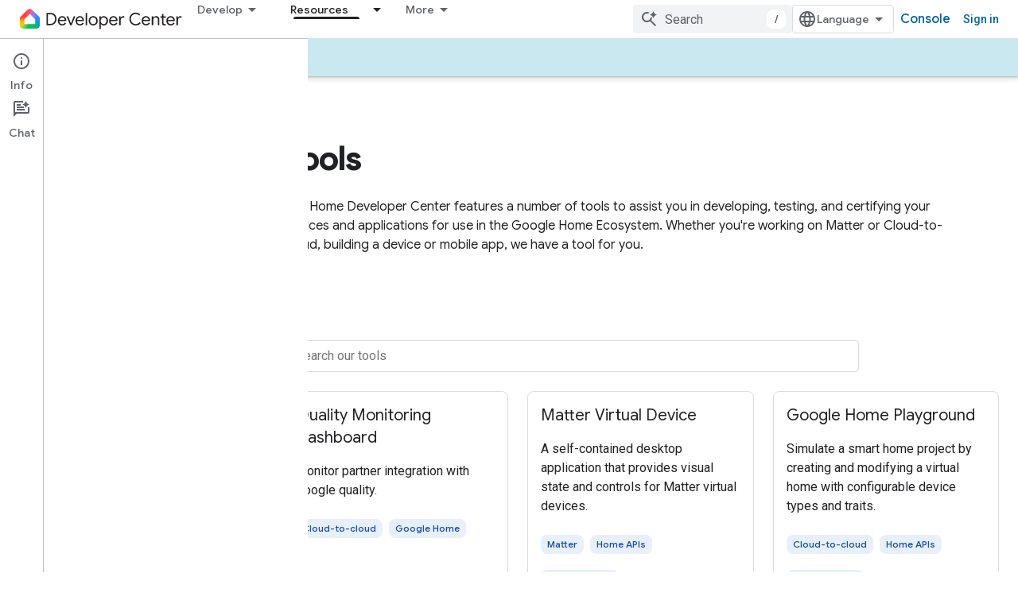

--- FILE ---
content_type: text/html; charset=utf-8
request_url: https://home-dot-devsite-v2-prod.appspot.com/tools?keywords=devicesdk
body_size: 22431
content:









<!doctype html>
<html 
      lang="en"
      dir="ltr">
  <head>
    <meta name="google-signin-client-id" content="721724668570-nbkv1cfusk7kk4eni4pjvepaus73b13t.apps.googleusercontent.com"><meta name="google-signin-scope"
          content="profile email https://www.googleapis.com/auth/developerprofiles https://www.googleapis.com/auth/developerprofiles.award https://www.googleapis.com/auth/devprofiles.full_control.firstparty"><meta property="og:site_name" content="Google Home Developers">
    <meta property="og:type" content="website"><meta name="robots" content="noindex"><meta name="theme-color" content="#00639b"><meta charset="utf-8">
    <meta content="IE=Edge" http-equiv="X-UA-Compatible">
    <meta name="viewport" content="width=device-width, initial-scale=1">
    

    <link rel="manifest" href="/_pwa/home/manifest.json"
          crossorigin="use-credentials">
    <link rel="preconnect" href="//www.gstatic.com" crossorigin>
    <link rel="preconnect" href="//fonts.gstatic.com" crossorigin>
    <link rel="preconnect" href="//fonts.googleapis.com" crossorigin>
    <link rel="preconnect" href="//apis.google.com" crossorigin>
    <link rel="preconnect" href="//www.google-analytics.com" crossorigin><link rel="stylesheet" href="//fonts.googleapis.com/css?family=Google+Sans:400,500|Roboto:400,400italic,500,500italic,700,700italic|Roboto+Mono:400,500,700&display=swap">
      <link rel="stylesheet"
            href="//fonts.googleapis.com/css2?family=Material+Icons&family=Material+Symbols+Outlined&display=block"><link rel="stylesheet" href="https://www.gstatic.com/devrel-devsite/prod/v6dcfc5a6ab74baade852b535c8a876ff20ade102b870fd5f49da5da2dbf570bd/home/css/app.css">
      <link rel="shortcut icon" href="https://www.gstatic.com/devrel-devsite/prod/v6dcfc5a6ab74baade852b535c8a876ff20ade102b870fd5f49da5da2dbf570bd/home/images/favicon.png">
    <link rel="apple-touch-icon" href="https://www.gstatic.com/devrel-devsite/prod/v6dcfc5a6ab74baade852b535c8a876ff20ade102b870fd5f49da5da2dbf570bd/home/images/touchicon-180.png"><link rel="canonical" href="https://developers.home.google.com/tools">
      <link rel="dns-prefetch" href="//home-dot-devsite-v2-prod.appspot.com"><link rel="search" type="application/opensearchdescription+xml"
            title="Google Home Developers" href="https://home-dot-devsite-v2-prod.appspot.com/s/opensearch.xml">
      <link rel="alternate" hreflang="en"
          href="https://developers.home.google.com/tools" /><link rel="alternate" hreflang="x-default" href="https://developers.home.google.com/tools" /><link rel="alternate" hreflang="ar"
          href="https://developers.home.google.com/tools?hl=ar" /><link rel="alternate" hreflang="bn"
          href="https://developers.home.google.com/tools?hl=bn" /><link rel="alternate" hreflang="zh-Hans"
          href="https://developers.home.google.com/tools?hl=zh-cn" /><link rel="alternate" hreflang="zh-Hant"
          href="https://developers.home.google.com/tools?hl=zh-tw" /><link rel="alternate" hreflang="fa"
          href="https://developers.home.google.com/tools?hl=fa" /><link rel="alternate" hreflang="fr"
          href="https://developers.home.google.com/tools?hl=fr" /><link rel="alternate" hreflang="de"
          href="https://developers.home.google.com/tools?hl=de" /><link rel="alternate" hreflang="he"
          href="https://developers.home.google.com/tools?hl=he" /><link rel="alternate" hreflang="hi"
          href="https://developers.home.google.com/tools?hl=hi" /><link rel="alternate" hreflang="id"
          href="https://developers.home.google.com/tools?hl=id" /><link rel="alternate" hreflang="it"
          href="https://developers.home.google.com/tools?hl=it" /><link rel="alternate" hreflang="ja"
          href="https://developers.home.google.com/tools?hl=ja" /><link rel="alternate" hreflang="ko"
          href="https://developers.home.google.com/tools?hl=ko" /><link rel="alternate" hreflang="pl"
          href="https://developers.home.google.com/tools?hl=pl" /><link rel="alternate" hreflang="pt-BR"
          href="https://developers.home.google.com/tools?hl=pt-br" /><link rel="alternate" hreflang="ru"
          href="https://developers.home.google.com/tools?hl=ru" /><link rel="alternate" hreflang="es-419"
          href="https://developers.home.google.com/tools?hl=es-419" /><link rel="alternate" hreflang="th"
          href="https://developers.home.google.com/tools?hl=th" /><link rel="alternate" hreflang="tr"
          href="https://developers.home.google.com/tools?hl=tr" /><link rel="alternate" hreflang="vi"
          href="https://developers.home.google.com/tools?hl=vi" /><title>Google Home Developer Tools &nbsp;|&nbsp; Google Home Developers</title>

<meta property="og:title" content="Google Home Developer Tools &nbsp;|&nbsp; Google Home Developers"><meta name="description" content="Tools to assist in developing, testing, and certifying devices and applications.">
  <meta property="og:description" content="Tools to assist in developing, testing, and certifying devices and applications."><meta property="og:url" content="https://developers.home.google.com/tools"><meta property="og:image" content="https://developers.home.google.com/static/images/home-logo-share.png">
  <meta property="og:image:width" content="1200">
  <meta property="og:image:height" content="675"><meta property="og:locale" content="en"><meta name="twitter:card" content="summary_large_image"><script type="application/ld+json">
  {
    "@context": "https://schema.org",
    "@type": "Article",
    
    "headline": "Google Home Developer Tools"
  }
</script>
    
      <link rel="stylesheet" href="/extras.css"></head>
  <body class="color-scheme--light"
        template="landing"
        theme="home-theme"
        type="article"
        
        
        
        layout="full"
        
        
        
        
        
          
            concierge='hide'
          
        
        
        pending>
  
    <devsite-progress type="indeterminate" id="app-progress"></devsite-progress>
  
  
    <a href="#main-content" class="skip-link button">
      
      Skip to main content
    </a>
    <section class="devsite-wrapper">
      <devsite-cookie-notification-bar></devsite-cookie-notification-bar><devsite-header role="banner">
  
    





















<div class="devsite-header--inner" data-nosnippet>
  <div class="devsite-top-logo-row-wrapper-wrapper">
    <div class="devsite-top-logo-row-wrapper">
      <div class="devsite-top-logo-row">
        <button type="button" id="devsite-hamburger-menu"
          class="devsite-header-icon-button button-flat material-icons gc-analytics-event"
          data-category="Site-Wide Custom Events"
          data-label="Navigation menu button"
          visually-hidden
          aria-label="Open menu">
        </button>
        
<div class="devsite-product-name-wrapper">

  <a href="/" class="devsite-site-logo-link gc-analytics-event"
   data-category="Site-Wide Custom Events" data-label="Site logo" track-type="globalNav"
   track-name="googleHomeDevelopers" track-metadata-position="nav"
   track-metadata-eventDetail="nav">
  
  <picture>
    
    <img src="https://www.gstatic.com/devrel-devsite/prod/v6dcfc5a6ab74baade852b535c8a876ff20ade102b870fd5f49da5da2dbf570bd/home/images/lockup.svg" class="devsite-site-logo" alt="Google Home Developers">
  </picture>
  
</a>



  
  
  <span class="devsite-product-name">
    <ul class="devsite-breadcrumb-list"
  >
  
  <li class="devsite-breadcrumb-item
             ">
    
    
    
      
      
    
  </li>
  
</ul>
  </span>

</div>
        <div class="devsite-top-logo-row-middle">
          <div class="devsite-header-upper-tabs">
            
              
              
  <devsite-tabs class="upper-tabs">

    <nav class="devsite-tabs-wrapper" aria-label="Upper tabs">
      
        
          <tab class="devsite-dropdown
    
    
    
    ">
  
    <button
      class="devsite-tabs-content devsite-tabs-dropdown-only gc-analytics-event  devsite-icon devsite-icon-arrow-drop-down"
  
       track-type="nav"
       track-metadata-position="nav - develop"
       track-metadata-module="primary nav"
       
       
         
           data-category="Site-Wide Custom Events"
         
           data-label="Tab: Develop"
         
           track-name="develop"
         
       >
    Develop
  
  </button>
  
  <div class="devsite-tabs-dropdown" role="menu" aria-label="submenu" hidden>
    
    <div class="devsite-tabs-dropdown-content">
      
        <div class="devsite-tabs-dropdown-column
                    ">
          
            <ul class="devsite-tabs-dropdown-section
                       ">
              
                <li class="devsite-nav-title" role="heading" tooltip>Explore products &amp; devices</li>
              
              
              
                <li class="devsite-nav-item">
                  <a href="https://home-dot-devsite-v2-prod.appspot.com/ways-to-build"
                    
                     track-type="nav"
                     track-metadata-eventdetail="https://home-dot-devsite-v2-prod.appspot.com/ways-to-build"
                     track-metadata-position="nav - develop"
                     track-metadata-module="tertiary nav"
                     
                       track-metadata-module_headline="explore products &amp; devices"
                     
                     tooltip
                  
                    
                     aria-label="Compare products"
                    
                     data-category="Dropdown Explore"
                    
                     data-label="Compare products"
                    
                  >
                    
                    <div class="devsite-nav-item-title">
                      Compare products
                    </div>
                    
                  </a>
                </li>
              
                <li class="devsite-nav-item">
                  <a href="https://home-dot-devsite-v2-prod.appspot.com/use-cases"
                    
                     track-type="nav"
                     track-metadata-eventdetail="https://home-dot-devsite-v2-prod.appspot.com/use-cases"
                     track-metadata-position="nav - develop"
                     track-metadata-module="tertiary nav"
                     
                       track-metadata-module_headline="explore products &amp; devices"
                     
                     tooltip
                  
                    
                     aria-label="Supported devices"
                    
                     data-label="Supported devices"
                    
                     data-category="Dropdown Explore"
                    
                  >
                    
                    <div class="devsite-nav-item-title">
                      Supported devices
                    </div>
                    
                  </a>
                </li>
              
            </ul>
          
        </div>
      
        <div class="devsite-tabs-dropdown-column
                    ">
          
            <ul class="devsite-tabs-dropdown-section
                       ">
              
                <li class="devsite-nav-title" role="heading" tooltip>Control devices in your app</li>
              
              
              
                <li class="devsite-nav-item">
                  <a href="https://home-dot-devsite-v2-prod.appspot.com/apis"
                    
                     track-type="nav"
                     track-metadata-eventdetail="https://home-dot-devsite-v2-prod.appspot.com/apis"
                     track-metadata-position="nav - develop"
                     track-metadata-module="tertiary nav"
                     
                       track-metadata-module_headline="control devices in your app"
                     
                     tooltip
                  
                    
                     data-category="Dropdown Explore"
                    
                     aria-label="Home APIs"
                    
                     data-label="APIs"
                    
                  >
                    
                    <div class="devsite-nav-item-title">
                      Home APIs
                    </div>
                    
                  </a>
                </li>
              
            </ul>
          
        </div>
      
        <div class="devsite-tabs-dropdown-column
                    ">
          
            <ul class="devsite-tabs-dropdown-section
                       ">
              
                <li class="devsite-nav-title" role="heading" tooltip>Integrate devices with Home</li>
              
              
              
                <li class="devsite-nav-item">
                  <a href="https://home-dot-devsite-v2-prod.appspot.com/matter"
                    
                     track-type="nav"
                     track-metadata-eventdetail="https://home-dot-devsite-v2-prod.appspot.com/matter"
                     track-metadata-position="nav - develop"
                     track-metadata-module="tertiary nav"
                     
                       track-metadata-module_headline="integrate devices with home"
                     
                     tooltip
                  
                    
                     data-category="Dropdown Explore"
                    
                     data-label="Matter"
                    
                     aria-label="Matter"
                    
                  >
                    
                    <div class="devsite-nav-item-title">
                      Matter
                    </div>
                    
                  </a>
                </li>
              
                <li class="devsite-nav-item">
                  <a href="https://home-dot-devsite-v2-prod.appspot.com/cloud-to-cloud"
                    
                     track-type="nav"
                     track-metadata-eventdetail="https://home-dot-devsite-v2-prod.appspot.com/cloud-to-cloud"
                     track-metadata-position="nav - develop"
                     track-metadata-module="tertiary nav"
                     
                       track-metadata-module_headline="integrate devices with home"
                     
                     tooltip
                  
                    
                     aria-label="Cloud-to-cloud"
                    
                     data-category="Dropdown Explore"
                    
                     data-label="Cloud"
                    
                  >
                    
                    <div class="devsite-nav-item-title">
                      Cloud-to-cloud
                    </div>
                    
                  </a>
                </li>
              
                <li class="devsite-nav-item">
                  <a href="https://home-dot-devsite-v2-prod.appspot.com/thread"
                    
                     track-type="nav"
                     track-metadata-eventdetail="https://home-dot-devsite-v2-prod.appspot.com/thread"
                     track-metadata-position="nav - develop"
                     track-metadata-module="tertiary nav"
                     
                       track-metadata-module_headline="integrate devices with home"
                     
                     tooltip
                  
                    
                     aria-label="Thread"
                    
                     data-category="Dropdown Explore"
                    
                     data-label="Thread"
                    
                  >
                    
                    <div class="devsite-nav-item-title">
                      Thread
                    </div>
                    
                  </a>
                </li>
              
            </ul>
          
        </div>
      
    </div>
  </div>
</tab>
        
      
        
          <tab class="devsite-dropdown
    
    devsite-active
    
    ">
  
    <a href="https://home-dot-devsite-v2-prod.appspot.com/tools"
    class="devsite-tabs-content gc-analytics-event "
      track-metadata-eventdetail="https://home-dot-devsite-v2-prod.appspot.com/tools"
    
       track-type="nav"
       track-metadata-position="nav - resources"
       track-metadata-module="primary nav"
       aria-label="Resources, selected" 
       
         
           data-category="Site-Wide Custom Events"
         
           data-label="Tab: Resources"
         
           track-name="resources"
         
       >
    Resources
  
    </a>
    
      <button
         aria-haspopup="menu"
         aria-expanded="false"
         aria-label="Dropdown menu for Resources"
         track-type="nav"
         track-metadata-eventdetail="https://home-dot-devsite-v2-prod.appspot.com/tools"
         track-metadata-position="nav - resources"
         track-metadata-module="primary nav"
         
          
            data-category="Site-Wide Custom Events"
          
            data-label="Tab: Resources"
          
            track-name="resources"
          
        
         class="devsite-tabs-dropdown-toggle devsite-icon devsite-icon-arrow-drop-down"></button>
    
  
  <div class="devsite-tabs-dropdown" role="menu" aria-label="submenu" hidden>
    
    <div class="devsite-tabs-dropdown-content">
      
        <div class="devsite-tabs-dropdown-column
                    ">
          
            <ul class="devsite-tabs-dropdown-section
                       ">
              
                <li class="devsite-nav-title" role="heading" tooltip>Documentation</li>
              
              
              
                <li class="devsite-nav-item">
                  <a href="https://home-dot-devsite-v2-prod.appspot.com/apis/get-started"
                    
                     track-type="nav"
                     track-metadata-eventdetail="https://home-dot-devsite-v2-prod.appspot.com/apis/get-started"
                     track-metadata-position="nav - resources"
                     track-metadata-module="tertiary nav"
                     
                       track-metadata-module_headline="documentation"
                     
                     tooltip
                  
                    
                     aria-label="Home APIs"
                    
                     data-category="Dropdown Resources"
                    
                     data-label="APIs"
                    
                  >
                    
                    <div class="devsite-nav-item-title">
                      Home APIs
                    </div>
                    
                  </a>
                </li>
              
                <li class="devsite-nav-item">
                  <a href="https://home-dot-devsite-v2-prod.appspot.com/matter/docs"
                    
                     track-type="nav"
                     track-metadata-eventdetail="https://home-dot-devsite-v2-prod.appspot.com/matter/docs"
                     track-metadata-position="nav - resources"
                     track-metadata-module="tertiary nav"
                     
                       track-metadata-module_headline="documentation"
                     
                     tooltip
                  
                    
                     data-category="Dropdown Resources"
                    
                     data-label="Matter"
                    
                     aria-label="Matter"
                    
                  >
                    
                    <div class="devsite-nav-item-title">
                      Matter
                    </div>
                    
                  </a>
                </li>
              
                <li class="devsite-nav-item">
                  <a href="https://home-dot-devsite-v2-prod.appspot.com/thread/docs"
                    
                     track-type="nav"
                     track-metadata-eventdetail="https://home-dot-devsite-v2-prod.appspot.com/thread/docs"
                     track-metadata-position="nav - resources"
                     track-metadata-module="tertiary nav"
                     
                       track-metadata-module_headline="documentation"
                     
                     tooltip
                  
                    
                     aria-label="Thread"
                    
                     data-category="Dropdown Resources"
                    
                     data-label="Thread"
                    
                  >
                    
                    <div class="devsite-nav-item-title">
                      Thread
                    </div>
                    
                  </a>
                </li>
              
                <li class="devsite-nav-item">
                  <a href="https://home-dot-devsite-v2-prod.appspot.com/cloud-to-cloud/docs"
                    
                     track-type="nav"
                     track-metadata-eventdetail="https://home-dot-devsite-v2-prod.appspot.com/cloud-to-cloud/docs"
                     track-metadata-position="nav - resources"
                     track-metadata-module="tertiary nav"
                     
                       track-metadata-module_headline="documentation"
                     
                     tooltip
                  
                    
                     aria-label="Cloud-to-cloud"
                    
                     data-category="Dropdown Resources"
                    
                     data-label="Cloud-to-cloud"
                    
                  >
                    
                    <div class="devsite-nav-item-title">
                      Cloud-to-cloud
                    </div>
                    
                  </a>
                </li>
              
                <li class="devsite-nav-item">
                  <a href="https://home-dot-devsite-v2-prod.appspot.com/codelabs"
                    
                     track-type="nav"
                     track-metadata-eventdetail="https://home-dot-devsite-v2-prod.appspot.com/codelabs"
                     track-metadata-position="nav - resources"
                     track-metadata-module="tertiary nav"
                     
                       track-metadata-module_headline="documentation"
                     
                     tooltip
                  
                    
                     data-label="Codelabs"
                    
                     aria-label="Codelabs"
                    
                     data-category="Dropdown Resources"
                    
                  >
                    
                    <div class="devsite-nav-item-title">
                      All codelabs
                    </div>
                    
                  </a>
                </li>
              
            </ul>
          
        </div>
      
        <div class="devsite-tabs-dropdown-column
                    ">
          
            <ul class="devsite-tabs-dropdown-section
                       ">
              
                <li class="devsite-nav-title" role="heading" tooltip>Tools, test &amp; monitor</li>
              
              
              
                <li class="devsite-nav-item">
                  <a href="https://home-dot-devsite-v2-prod.appspot.com/tools/virtual-device"
                    
                     track-type="nav"
                     track-metadata-eventdetail="https://home-dot-devsite-v2-prod.appspot.com/tools/virtual-device"
                     track-metadata-position="nav - resources"
                     track-metadata-module="tertiary nav"
                     
                       track-metadata-module_headline="tools, test &amp; monitor"
                     
                     tooltip
                  
                    
                     data-label="Matter Virtual Device"
                    
                     aria-label="Matter Virtual Device"
                    
                     data-category="Dropdown Resources"
                    
                  >
                    
                    <div class="devsite-nav-item-title">
                      Matter Virtual Device
                    </div>
                    
                  </a>
                </li>
              
                <li class="devsite-nav-item">
                  <a href="https://home-dot-devsite-v2-prod.appspot.com/tools/home-playground"
                    
                     track-type="nav"
                     track-metadata-eventdetail="https://home-dot-devsite-v2-prod.appspot.com/tools/home-playground"
                     track-metadata-position="nav - resources"
                     track-metadata-module="tertiary nav"
                     
                       track-metadata-module_headline="tools, test &amp; monitor"
                     
                     tooltip
                  
                    
                     data-category="Dropdown Resources"
                    
                     aria-label="Google Home Playground"
                    
                     data-label="Google Home Playground"
                    
                  >
                    
                    <div class="devsite-nav-item-title">
                      Google Home Playground
                    </div>
                    
                  </a>
                </li>
              
                <li class="devsite-nav-item">
                  <a href="https://home-dot-devsite-v2-prod.appspot.com/tools/test-suite"
                    
                     track-type="nav"
                     track-metadata-eventdetail="https://home-dot-devsite-v2-prod.appspot.com/tools/test-suite"
                     track-metadata-position="nav - resources"
                     track-metadata-module="tertiary nav"
                     
                       track-metadata-module_headline="tools, test &amp; monitor"
                     
                     tooltip
                  
                    
                     data-category="Dropdown Resources"
                    
                     aria-label="Test Suite"
                    
                     data-label="Test Suite"
                    
                  >
                    
                    <div class="devsite-nav-item-title">
                      Test Suite
                    </div>
                    
                  </a>
                </li>
              
                <li class="devsite-nav-item">
                  <a href="https://home-dot-devsite-v2-prod.appspot.com/tools/android-studio"
                    
                     track-type="nav"
                     track-metadata-eventdetail="https://home-dot-devsite-v2-prod.appspot.com/tools/android-studio"
                     track-metadata-position="nav - resources"
                     track-metadata-module="tertiary nav"
                     
                       track-metadata-module_headline="tools, test &amp; monitor"
                     
                     tooltip
                  
                    
                     data-category="Dropdown Resources"
                    
                     data-label="Android Studio Plugin"
                    
                     aria-label="Android Studio Plugin"
                    
                  >
                    
                    <div class="devsite-nav-item-title">
                      Android Studio Plugin
                    </div>
                    
                  </a>
                </li>
              
                <li class="devsite-nav-item">
                  <a href="https://home-dot-devsite-v2-prod.appspot.com/tools"
                    
                     track-type="nav"
                     track-metadata-eventdetail="https://home-dot-devsite-v2-prod.appspot.com/tools"
                     track-metadata-position="nav - resources"
                     track-metadata-module="tertiary nav"
                     
                       track-metadata-module_headline="tools, test &amp; monitor"
                     
                     tooltip
                  
                    
                     data-category="Dropdown Resources"
                    
                     data-label="All tools"
                    
                     aria-label="All tools"
                    
                  >
                    
                    <div class="devsite-nav-item-title">
                      All tools
                    </div>
                    
                  </a>
                </li>
              
                <li class="devsite-nav-item">
                  <a href="https://home-dot-devsite-v2-prod.appspot.com/tools/analytics/monitoring"
                    
                     track-type="nav"
                     track-metadata-eventdetail="https://home-dot-devsite-v2-prod.appspot.com/tools/analytics/monitoring"
                     track-metadata-position="nav - resources"
                     track-metadata-module="tertiary nav"
                     
                       track-metadata-module_headline="tools, test &amp; monitor"
                     
                     tooltip
                  
                    
                     aria-label="Quality dashboards"
                    
                     data-category="Dropdown Resources"
                    
                     data-label="Quality dashboards"
                    
                  >
                    
                    <div class="devsite-nav-item-title">
                      Quality dashboards
                    </div>
                    
                  </a>
                </li>
              
            </ul>
          
        </div>
      
        <div class="devsite-tabs-dropdown-column
                    ">
          
            <ul class="devsite-tabs-dropdown-section
                       ">
              
                <li class="devsite-nav-title" role="heading" tooltip>Business resources</li>
              
              
              
                <li class="devsite-nav-item">
                  <a href="https://home-dot-devsite-v2-prod.appspot.com/case-studies"
                    
                     track-type="nav"
                     track-metadata-eventdetail="https://home-dot-devsite-v2-prod.appspot.com/case-studies"
                     track-metadata-position="nav - resources"
                     track-metadata-module="tertiary nav"
                     
                       track-metadata-module_headline="business resources"
                     
                     tooltip
                  
                    
                     data-label="Case studies"
                    
                     data-category="Dropdown Resources"
                    
                     aria-label="Case studies"
                    
                  >
                    
                    <div class="devsite-nav-item-title">
                      Case studies
                    </div>
                    
                  </a>
                </li>
              
                <li class="devsite-nav-item">
                  <a href="https://home-dot-devsite-v2-prod.appspot.com/business-resources#certification-badging-program"
                    
                     track-type="nav"
                     track-metadata-eventdetail="https://home-dot-devsite-v2-prod.appspot.com/business-resources#certification-badging-program"
                     track-metadata-position="nav - resources"
                     track-metadata-module="tertiary nav"
                     
                       track-metadata-module_headline="business resources"
                     
                     tooltip
                  
                    
                     data-label="Certification &amp; badging program"
                    
                     aria-label="Certification &amp; badging program"
                    
                     data-category="Dropdown Resources"
                    
                  >
                    
                    <div class="devsite-nav-item-title">
                      Certification & badging program
                    </div>
                    
                  </a>
                </li>
              
                <li class="devsite-nav-item">
                  <a href="https://home-dot-devsite-v2-prod.appspot.com/business-resources#marketing-resources"
                    
                     track-type="nav"
                     track-metadata-eventdetail="https://home-dot-devsite-v2-prod.appspot.com/business-resources#marketing-resources"
                     track-metadata-position="nav - resources"
                     track-metadata-module="tertiary nav"
                     
                       track-metadata-module_headline="business resources"
                     
                     tooltip
                  
                    
                     aria-label="Marketing resources"
                    
                     data-label="Marketing resources"
                    
                     data-category="Dropdown Resources"
                    
                  >
                    
                    <div class="devsite-nav-item-title">
                      Marketing resources
                    </div>
                    
                  </a>
                </li>
              
            </ul>
          
        </div>
      
    </div>
  </div>
</tab>
        
      
        
          <tab class="devsite-dropdown
    
    
    
    ">
  
    <button
      class="devsite-tabs-content devsite-tabs-dropdown-only gc-analytics-event  devsite-icon devsite-icon-arrow-drop-down"
  
       track-type="nav"
       track-metadata-position="nav - news &amp; community"
       track-metadata-module="primary nav"
       
       
         
           data-category="Site-Wide Custom Events"
         
           data-label="Tab: News &amp; community"
         
           track-name="news &amp; community"
         
       >
    News &amp; community
  
  </button>
  
  <div class="devsite-tabs-dropdown" role="menu" aria-label="submenu" hidden>
    
    <div class="devsite-tabs-dropdown-content">
      
        <div class="devsite-tabs-dropdown-column
                    ">
          
            <ul class="devsite-tabs-dropdown-section
                       ">
              
                <li class="devsite-nav-title" role="heading" tooltip>News</li>
              
              
              
                <li class="devsite-nav-item">
                  <a href="https://home-dot-devsite-v2-prod.appspot.com/whats-new"
                    
                     track-type="nav"
                     track-metadata-eventdetail="https://home-dot-devsite-v2-prod.appspot.com/whats-new"
                     track-metadata-position="nav - news &amp; community"
                     track-metadata-module="tertiary nav"
                     
                       track-metadata-module_headline="news"
                     
                     tooltip
                  
                    
                     data-category="Dropdown News"
                    
                     data-label="What&#39;s new"
                    
                     aria-label="What&#39;s new"
                    
                  >
                    
                    <div class="devsite-nav-item-title">
                      What's new
                    </div>
                    
                  </a>
                </li>
              
                <li class="devsite-nav-item">
                  <a href="https://home-dot-devsite-v2-prod.appspot.com/newsletters"
                    
                     track-type="nav"
                     track-metadata-eventdetail="https://home-dot-devsite-v2-prod.appspot.com/newsletters"
                     track-metadata-position="nav - news &amp; community"
                     track-metadata-module="tertiary nav"
                     
                       track-metadata-module_headline="news"
                     
                     tooltip
                  
                    
                     aria-label="Newsletters"
                    
                     data-label="Newsletters"
                    
                     data-category="Dropdown News"
                    
                  >
                    
                    <div class="devsite-nav-item-title">
                      Newsletters
                    </div>
                    
                  </a>
                </li>
              
            </ul>
          
        </div>
      
        <div class="devsite-tabs-dropdown-column
                    ">
          
            <ul class="devsite-tabs-dropdown-section
                       ">
              
                <li class="devsite-nav-title" role="heading" tooltip>Community</li>
              
              
              
                <li class="devsite-nav-item">
                  <a href="https://www.googlenestcommunity.com/t5/Smart-Home-Developer-Forum/bd-p/Smart-Home-Developer-Forum"
                    
                     track-type="nav"
                     track-metadata-eventdetail="https://www.googlenestcommunity.com/t5/Smart-Home-Developer-Forum/bd-p/Smart-Home-Developer-Forum"
                     track-metadata-position="nav - news &amp; community"
                     track-metadata-module="tertiary nav"
                     
                       track-metadata-module_headline="community"
                     
                     tooltip
                  
                    
                     target="_blank"
                    
                     data-label="Developer Forum"
                    
                     aria-label="Developer Forum"
                    
                     data-category="Dropdown News"
                    
                  >
                    
                    <div class="devsite-nav-item-title">
                      Developer Forum
                    </div>
                    
                  </a>
                </li>
              
                <li class="devsite-nav-item">
                  <a href="https://stackoverflow.com/questions/tagged/google-smart-home"
                    
                     track-type="nav"
                     track-metadata-eventdetail="https://stackoverflow.com/questions/tagged/google-smart-home"
                     track-metadata-position="nav - news &amp; community"
                     track-metadata-module="tertiary nav"
                     
                       track-metadata-module_headline="community"
                     
                     tooltip
                  
                    
                     data-category="Dropdown News"
                    
                     data-label="Stack Overflow"
                    
                     aria-label="Stack Overflow"
                    
                     target="_blank"
                    
                  >
                    
                    <div class="devsite-nav-item-title">
                      Stack Overflow
                    </div>
                    
                  </a>
                </li>
              
                <li class="devsite-nav-item">
                  <a href="//google.qualtrics.com/jfe/form/SV_ezBhaM4WC0T7g8d?utm_source=Website&amp;Q_Language=en&amp;utm_campaign=Q4&amp;campaignDate=October2022&amp;referral_code=UXRFvdX1122409"
                    
                     track-type="nav"
                     track-metadata-eventdetail="//google.qualtrics.com/jfe/form/SV_ezBhaM4WC0T7g8d?utm_source=Website&amp;Q_Language=en&amp;utm_campaign=Q4&amp;campaignDate=October2022&amp;referral_code=UXRFvdX1122409"
                     track-metadata-position="nav - news &amp; community"
                     track-metadata-module="tertiary nav"
                     
                       track-metadata-module_headline="community"
                     
                     tooltip
                  
                    
                     data-category="Dropdown News"
                    
                     aria-label="Join research studies"
                    
                     target="_blank"
                    
                     data-label="Research studies"
                    
                  >
                    
                    <div class="devsite-nav-item-title">
                      Join research studies
                    </div>
                    
                  </a>
                </li>
              
            </ul>
          
        </div>
      
    </div>
  </div>
</tab>
        
      
        
          <tab class="devsite-dropdown
    
    
    
    ">
  
    <button
      class="devsite-tabs-content devsite-tabs-dropdown-only gc-analytics-event  devsite-icon devsite-icon-arrow-drop-down"
  
       track-type="nav"
       track-metadata-position="nav - docs"
       track-metadata-module="primary nav"
       
       
         
           data-category="Site-Wide Custom Events"
         
           data-label="Tab: Docs"
         
           track-name="docs"
         
       >
    Docs
  
  </button>
  
  <div class="devsite-tabs-dropdown" role="menu" aria-label="submenu" hidden>
    
    <div class="devsite-tabs-dropdown-content">
      
        <div class="devsite-tabs-dropdown-column
                    ">
          
            <ul class="devsite-tabs-dropdown-section
                       ">
              
              
              
                <li class="devsite-nav-item">
                  <a href="https://home-dot-devsite-v2-prod.appspot.com/apis/get-started"
                    
                     track-type="nav"
                     track-metadata-eventdetail="https://home-dot-devsite-v2-prod.appspot.com/apis/get-started"
                     track-metadata-position="nav - docs"
                     track-metadata-module="tertiary nav"
                     
                     tooltip
                  
                    
                     data-label="APIs"
                    
                     aria-label="Home APIs"
                    
                     data-category="Dropdown Docs"
                    
                  >
                    
                    <div class="devsite-nav-item-title">
                      Home APIs
                    </div>
                    
                  </a>
                </li>
              
                <li class="devsite-nav-item">
                  <a href="https://home-dot-devsite-v2-prod.appspot.com/matter/docs"
                    
                     track-type="nav"
                     track-metadata-eventdetail="https://home-dot-devsite-v2-prod.appspot.com/matter/docs"
                     track-metadata-position="nav - docs"
                     track-metadata-module="tertiary nav"
                     
                     tooltip
                  
                    
                     data-category="Dropdown Docs"
                    
                     data-label="Matter"
                    
                     aria-label="Matter"
                    
                  >
                    
                    <div class="devsite-nav-item-title">
                      Matter
                    </div>
                    
                  </a>
                </li>
              
                <li class="devsite-nav-item">
                  <a href="https://home-dot-devsite-v2-prod.appspot.com/thread/docs"
                    
                     track-type="nav"
                     track-metadata-eventdetail="https://home-dot-devsite-v2-prod.appspot.com/thread/docs"
                     track-metadata-position="nav - docs"
                     track-metadata-module="tertiary nav"
                     
                     tooltip
                  
                    
                     data-label="Thread"
                    
                     data-category="Dropdown Docs"
                    
                     aria-label="Thread"
                    
                  >
                    
                    <div class="devsite-nav-item-title">
                      Thread
                    </div>
                    
                  </a>
                </li>
              
                <li class="devsite-nav-item">
                  <a href="https://home-dot-devsite-v2-prod.appspot.com/cloud-to-cloud/docs"
                    
                     track-type="nav"
                     track-metadata-eventdetail="https://home-dot-devsite-v2-prod.appspot.com/cloud-to-cloud/docs"
                     track-metadata-position="nav - docs"
                     track-metadata-module="tertiary nav"
                     
                     tooltip
                  
                    
                     aria-label="Cloud-to-cloud"
                    
                     data-category="Dropdown Docs"
                    
                     data-label="Cloud-to-cloud"
                    
                  >
                    
                    <div class="devsite-nav-item-title">
                      Cloud-to-cloud
                    </div>
                    
                  </a>
                </li>
              
            </ul>
          
        </div>
      
    </div>
  </div>
</tab>
        
      
    </nav>

  </devsite-tabs>

            
           </div>
          
<devsite-search
    enable-signin
    enable-search
    enable-suggestions
      enable-query-completion
    
    enable-search-summaries
    project-name="Tools"
    tenant-name="Google Home Developers"
    
    
    
    
    
    >
  <form class="devsite-search-form" action="https://home-dot-devsite-v2-prod.appspot.com/s/results" method="GET">
    <div class="devsite-search-container">
      <button type="button"
              search-open
              class="devsite-search-button devsite-header-icon-button button-flat material-icons"
              
              aria-label="Open search"></button>
      <div class="devsite-searchbox">
        <input
          aria-activedescendant=""
          aria-autocomplete="list"
          
          aria-label="Search"
          aria-expanded="false"
          aria-haspopup="listbox"
          autocomplete="off"
          class="devsite-search-field devsite-search-query"
          name="q"
          
          placeholder="Search"
          role="combobox"
          type="text"
          value=""
          >
          <div class="devsite-search-image material-icons" aria-hidden="true">
            
              <svg class="devsite-search-ai-image" width="24" height="24" viewBox="0 0 24 24" fill="none" xmlns="http://www.w3.org/2000/svg">
                  <g clip-path="url(#clip0_6641_386)">
                    <path d="M19.6 21L13.3 14.7C12.8 15.1 12.225 15.4167 11.575 15.65C10.925 15.8833 10.2333 16 9.5 16C7.68333 16 6.14167 15.375 4.875 14.125C3.625 12.8583 3 11.3167 3 9.5C3 7.68333 3.625 6.15 4.875 4.9C6.14167 3.63333 7.68333 3 9.5 3C10.0167 3 10.5167 3.05833 11 3.175C11.4833 3.275 11.9417 3.43333 12.375 3.65L10.825 5.2C10.6083 5.13333 10.3917 5.08333 10.175 5.05C9.95833 5.01667 9.73333 5 9.5 5C8.25 5 7.18333 5.44167 6.3 6.325C5.43333 7.19167 5 8.25 5 9.5C5 10.75 5.43333 11.8167 6.3 12.7C7.18333 13.5667 8.25 14 9.5 14C10.6667 14 11.6667 13.625 12.5 12.875C13.35 12.1083 13.8417 11.15 13.975 10H15.975C15.925 10.6333 15.7833 11.2333 15.55 11.8C15.3333 12.3667 15.05 12.8667 14.7 13.3L21 19.6L19.6 21ZM17.5 12C17.5 10.4667 16.9667 9.16667 15.9 8.1C14.8333 7.03333 13.5333 6.5 12 6.5C13.5333 6.5 14.8333 5.96667 15.9 4.9C16.9667 3.83333 17.5 2.53333 17.5 0.999999C17.5 2.53333 18.0333 3.83333 19.1 4.9C20.1667 5.96667 21.4667 6.5 23 6.5C21.4667 6.5 20.1667 7.03333 19.1 8.1C18.0333 9.16667 17.5 10.4667 17.5 12Z" fill="#5F6368"/>
                  </g>
                <defs>
                <clipPath id="clip0_6641_386">
                <rect width="24" height="24" fill="white"/>
                </clipPath>
                </defs>
              </svg>
            
          </div>
          <div class="devsite-search-shortcut-icon-container" aria-hidden="true">
            <kbd class="devsite-search-shortcut-icon">/</kbd>
          </div>
      </div>
    </div>
  </form>
  <button type="button"
          search-close
          class="devsite-search-button devsite-header-icon-button button-flat material-icons"
          
          aria-label="Close search"></button>
</devsite-search>

        </div>

        

          

          

          

          
<devsite-language-selector>
  <ul role="presentation">
    
    
    <li role="presentation">
      <a role="menuitem" lang="en"
        >English</a>
    </li>
    
    <li role="presentation">
      <a role="menuitem" lang="de"
        >Deutsch</a>
    </li>
    
    <li role="presentation">
      <a role="menuitem" lang="es"
        >Español</a>
    </li>
    
    <li role="presentation">
      <a role="menuitem" lang="es_419"
        >Español – América Latina</a>
    </li>
    
    <li role="presentation">
      <a role="menuitem" lang="fr"
        >Français</a>
    </li>
    
    <li role="presentation">
      <a role="menuitem" lang="id"
        >Indonesia</a>
    </li>
    
    <li role="presentation">
      <a role="menuitem" lang="it"
        >Italiano</a>
    </li>
    
    <li role="presentation">
      <a role="menuitem" lang="pl"
        >Polski</a>
    </li>
    
    <li role="presentation">
      <a role="menuitem" lang="pt"
        >Português</a>
    </li>
    
    <li role="presentation">
      <a role="menuitem" lang="pt_br"
        >Português – Brasil</a>
    </li>
    
    <li role="presentation">
      <a role="menuitem" lang="vi"
        >Tiếng Việt</a>
    </li>
    
    <li role="presentation">
      <a role="menuitem" lang="tr"
        >Türkçe</a>
    </li>
    
    <li role="presentation">
      <a role="menuitem" lang="ru"
        >Русский</a>
    </li>
    
    <li role="presentation">
      <a role="menuitem" lang="he"
        >עברית</a>
    </li>
    
    <li role="presentation">
      <a role="menuitem" lang="ar"
        >العربيّة</a>
    </li>
    
    <li role="presentation">
      <a role="menuitem" lang="fa"
        >فارسی</a>
    </li>
    
    <li role="presentation">
      <a role="menuitem" lang="hi"
        >हिंदी</a>
    </li>
    
    <li role="presentation">
      <a role="menuitem" lang="bn"
        >বাংলা</a>
    </li>
    
    <li role="presentation">
      <a role="menuitem" lang="th"
        >ภาษาไทย</a>
    </li>
    
    <li role="presentation">
      <a role="menuitem" lang="zh_cn"
        >中文 – 简体</a>
    </li>
    
    <li role="presentation">
      <a role="menuitem" lang="zh_tw"
        >中文 – 繁體</a>
    </li>
    
    <li role="presentation">
      <a role="menuitem" lang="ja"
        >日本語</a>
    </li>
    
    <li role="presentation">
      <a role="menuitem" lang="ko"
        >한국어</a>
    </li>
    
  </ul>
</devsite-language-selector>


          
            <a class="devsite-header-link devsite-top-button button gc-analytics-event "
    href="//console.home.google.com"
    data-category="Site-Wide Custom Events"
    data-label="Site header link: Console"
    
      
        target="_blank"
      
    >
  Console
</a>
          

        

        
          <devsite-user 
                        
                        
                          enable-profiles
                        
                        
                          fp-auth
                        
                        id="devsite-user">
            
              
              <span class="button devsite-top-button" aria-hidden="true" visually-hidden>Sign in</span>
            
          </devsite-user>
        
        
        
      </div>
    </div>
  </div>



  <div class="devsite-collapsible-section
    ">
    <div class="devsite-header-background">
      
      
        <div class="devsite-doc-set-nav-row">
          
          
            
            
  <devsite-tabs class="lower-tabs">

    <nav class="devsite-tabs-wrapper" aria-label="Lower tabs">
      
        
          <tab  class="devsite-active">
            
    <a href="https://home-dot-devsite-v2-prod.appspot.com/tools"
    class="devsite-tabs-content gc-analytics-event "
      track-metadata-eventdetail="https://home-dot-devsite-v2-prod.appspot.com/tools"
    
       track-type="nav"
       track-metadata-position="nav - tools"
       track-metadata-module="primary nav"
       aria-label="Tools, selected" 
       
         
           data-category="Site-Wide Custom Events"
         
           data-label="Tab: Tools"
         
           track-name="tools"
         
       >
    Tools
  
    </a>
    
  
          </tab>
        
      
        
          <tab  >
            
    <a href="https://home-dot-devsite-v2-prod.appspot.com/samples"
    class="devsite-tabs-content gc-analytics-event "
      track-metadata-eventdetail="https://home-dot-devsite-v2-prod.appspot.com/samples"
    
       track-type="nav"
       track-metadata-position="nav - samples"
       track-metadata-module="primary nav"
       
       
         
           data-category="Site-Wide Custom Events"
         
           data-label="Tab: Samples"
         
           track-name="samples"
         
       >
    Samples
  
    </a>
    
  
          </tab>
        
      
        
          <tab  >
            
    <a href="https://home-dot-devsite-v2-prod.appspot.com/codelabs"
    class="devsite-tabs-content gc-analytics-event "
      track-metadata-eventdetail="https://home-dot-devsite-v2-prod.appspot.com/codelabs"
    
       track-type="nav"
       track-metadata-position="nav - codelabs"
       track-metadata-module="primary nav"
       
       
         
           data-category="Site-Wide Custom Events"
         
           data-label="Tab: Codelabs"
         
           track-name="codelabs"
         
       >
    Codelabs
  
    </a>
    
  
          </tab>
        
      
        
          <tab  >
            
    <a href="https://home-dot-devsite-v2-prod.appspot.com/newsletters/2025/08"
    class="devsite-tabs-content gc-analytics-event "
      track-metadata-eventdetail="https://home-dot-devsite-v2-prod.appspot.com/newsletters/2025/08"
    
       track-type="nav"
       track-metadata-position="nav - newsletters"
       track-metadata-module="primary nav"
       
       
         
           data-category="Site-Wide Custom Events"
         
           data-label="Tab: Newsletters"
         
           track-name="newsletters"
         
       >
    Newsletters
  
    </a>
    
  
          </tab>
        
      
    </nav>

  </devsite-tabs>

          
          
        </div>
      
    </div>
  </div>

</div>



  

  
</devsite-header>
      <devsite-book-nav scrollbars hidden>
        
          





















<div class="devsite-book-nav-filter"
     hidden>
  <span class="filter-list-icon material-icons" aria-hidden="true"></span>
  <input type="text"
         placeholder="Filter"
         
         aria-label="Type to filter"
         role="searchbox">
  
  <span class="filter-clear-button hidden"
        data-title="Clear filter"
        aria-label="Clear filter"
        role="button"
        tabindex="0"></span>
</div>

<nav class="devsite-book-nav devsite-nav nocontent"
     aria-label="Side menu">
  <div class="devsite-mobile-header">
    <button type="button"
            id="devsite-close-nav"
            class="devsite-header-icon-button button-flat material-icons gc-analytics-event"
            data-category="Site-Wide Custom Events"
            data-label="Close navigation"
            aria-label="Close navigation">
    </button>
    <div class="devsite-product-name-wrapper">

  <a href="/" class="devsite-site-logo-link gc-analytics-event"
   data-category="Site-Wide Custom Events" data-label="Site logo" track-type="globalNav"
   track-name="googleHomeDevelopers" track-metadata-position="nav"
   track-metadata-eventDetail="nav">
  
  <picture>
    
    <img src="https://www.gstatic.com/devrel-devsite/prod/v6dcfc5a6ab74baade852b535c8a876ff20ade102b870fd5f49da5da2dbf570bd/home/images/lockup.svg" class="devsite-site-logo" alt="Google Home Developers">
  </picture>
  
</a>


  
      <span class="devsite-product-name">
        
        
        <ul class="devsite-breadcrumb-list"
  >
  
  <li class="devsite-breadcrumb-item
             ">
    
    
    
      
      
    
  </li>
  
</ul>
      </span>
    

</div>
  </div>

  <div class="devsite-book-nav-wrapper">
    <div class="devsite-mobile-nav-top">
      
        <ul class="devsite-nav-list">
          
            <li class="devsite-nav-item">
              
  
  <span
    
       class="devsite-nav-title"
       tooltip
    
    
      
        data-category="Site-Wide Custom Events"
      
        data-label="Tab: Develop"
      
        track-name="develop"
      
    >
  
    <span class="devsite-nav-text" tooltip >
      Develop
   </span>
    
  
  </span>
  

  
    <ul class="devsite-nav-responsive-tabs devsite-nav-has-menu
               ">
      
<li class="devsite-nav-item">

  
  <span
    
       class="devsite-nav-title"
       tooltip
    
    
      
        data-category="Site-Wide Custom Events"
      
        data-label="Tab: Develop"
      
        track-name="develop"
      
    >
  
    <span class="devsite-nav-text" tooltip menu="Develop">
      More
   </span>
    
    <span class="devsite-nav-icon material-icons" data-icon="forward"
          menu="Develop">
    </span>
    
  
  </span>
  

</li>

    </ul>
  
              
            </li>
          
            <li class="devsite-nav-item">
              
  
  <a href="/tools"
    
       class="devsite-nav-title gc-analytics-event
              
              devsite-nav-active"
    

    
      
        data-category="Site-Wide Custom Events"
      
        data-label="Tab: Resources"
      
        track-name="resources"
      
    
     data-category="Site-Wide Custom Events"
     data-label="Responsive Tab: Resources"
     track-type="globalNav"
     track-metadata-eventDetail="globalMenu"
     track-metadata-position="nav">
  
    <span class="devsite-nav-text" tooltip >
      Resources
   </span>
    
  
  </a>
  

  
    <ul class="devsite-nav-responsive-tabs devsite-nav-has-menu
               ">
      
<li class="devsite-nav-item">

  
  <span
    
       class="devsite-nav-title"
       tooltip
    
    
      
        data-category="Site-Wide Custom Events"
      
        data-label="Tab: Resources"
      
        track-name="resources"
      
    >
  
    <span class="devsite-nav-text" tooltip menu="Resources">
      More
   </span>
    
    <span class="devsite-nav-icon material-icons" data-icon="forward"
          menu="Resources">
    </span>
    
  
  </span>
  

</li>

    </ul>
  
              
                <ul class="devsite-nav-responsive-tabs">
                  
                    
                    
                    
                    <li class="devsite-nav-item">
                      
  
  <a href="/tools"
    
       class="devsite-nav-title gc-analytics-event
              
              devsite-nav-active"
    

    
      
        data-category="Site-Wide Custom Events"
      
        data-label="Tab: Tools"
      
        track-name="tools"
      
    
     data-category="Site-Wide Custom Events"
     data-label="Responsive Tab: Tools"
     track-type="globalNav"
     track-metadata-eventDetail="globalMenu"
     track-metadata-position="nav">
  
    <span class="devsite-nav-text" tooltip menu="_book">
      Tools
   </span>
    
  
  </a>
  

  
                    </li>
                  
                    
                    
                    
                    <li class="devsite-nav-item">
                      
  
  <a href="/samples"
    
       class="devsite-nav-title gc-analytics-event
              
              "
    

    
      
        data-category="Site-Wide Custom Events"
      
        data-label="Tab: Samples"
      
        track-name="samples"
      
    
     data-category="Site-Wide Custom Events"
     data-label="Responsive Tab: Samples"
     track-type="globalNav"
     track-metadata-eventDetail="globalMenu"
     track-metadata-position="nav">
  
    <span class="devsite-nav-text" tooltip >
      Samples
   </span>
    
  
  </a>
  

  
                    </li>
                  
                    
                    
                    
                    <li class="devsite-nav-item">
                      
  
  <a href="/codelabs"
    
       class="devsite-nav-title gc-analytics-event
              
              "
    

    
      
        data-category="Site-Wide Custom Events"
      
        data-label="Tab: Codelabs"
      
        track-name="codelabs"
      
    
     data-category="Site-Wide Custom Events"
     data-label="Responsive Tab: Codelabs"
     track-type="globalNav"
     track-metadata-eventDetail="globalMenu"
     track-metadata-position="nav">
  
    <span class="devsite-nav-text" tooltip >
      Codelabs
   </span>
    
  
  </a>
  

  
                    </li>
                  
                    
                    
                    
                    <li class="devsite-nav-item">
                      
  
  <a href="/newsletters/2025/08"
    
       class="devsite-nav-title gc-analytics-event
              
              "
    

    
      
        data-category="Site-Wide Custom Events"
      
        data-label="Tab: Newsletters"
      
        track-name="newsletters"
      
    
     data-category="Site-Wide Custom Events"
     data-label="Responsive Tab: Newsletters"
     track-type="globalNav"
     track-metadata-eventDetail="globalMenu"
     track-metadata-position="nav">
  
    <span class="devsite-nav-text" tooltip >
      Newsletters
   </span>
    
  
  </a>
  

  
                    </li>
                  
                </ul>
              
            </li>
          
            <li class="devsite-nav-item">
              
  
  <span
    
       class="devsite-nav-title"
       tooltip
    
    
      
        data-category="Site-Wide Custom Events"
      
        data-label="Tab: News &amp; community"
      
        track-name="news &amp; community"
      
    >
  
    <span class="devsite-nav-text" tooltip >
      News &amp; community
   </span>
    
  
  </span>
  

  
    <ul class="devsite-nav-responsive-tabs devsite-nav-has-menu
               ">
      
<li class="devsite-nav-item">

  
  <span
    
       class="devsite-nav-title"
       tooltip
    
    
      
        data-category="Site-Wide Custom Events"
      
        data-label="Tab: News &amp; community"
      
        track-name="news &amp; community"
      
    >
  
    <span class="devsite-nav-text" tooltip menu="News &amp; community">
      More
   </span>
    
    <span class="devsite-nav-icon material-icons" data-icon="forward"
          menu="News &amp; community">
    </span>
    
  
  </span>
  

</li>

    </ul>
  
              
            </li>
          
            <li class="devsite-nav-item">
              
  
  <span
    
       class="devsite-nav-title"
       tooltip
    
    
      
        data-category="Site-Wide Custom Events"
      
        data-label="Tab: Docs"
      
        track-name="docs"
      
    >
  
    <span class="devsite-nav-text" tooltip >
      Docs
   </span>
    
  
  </span>
  

  
    <ul class="devsite-nav-responsive-tabs devsite-nav-has-menu
               ">
      
<li class="devsite-nav-item">

  
  <span
    
       class="devsite-nav-title"
       tooltip
    
    
      
        data-category="Site-Wide Custom Events"
      
        data-label="Tab: Docs"
      
        track-name="docs"
      
    >
  
    <span class="devsite-nav-text" tooltip menu="Docs">
      More
   </span>
    
    <span class="devsite-nav-icon material-icons" data-icon="forward"
          menu="Docs">
    </span>
    
  
  </span>
  

</li>

    </ul>
  
              
            </li>
          
          
    
    
<li class="devsite-nav-item">

  
  <a href="//console.home.google.com"
    
       class="devsite-nav-title gc-analytics-event "
    

    
      
        target="_blank"
      
    
     data-category="Site-Wide Custom Events"
     data-label="Responsive Tab: Console"
     track-type="navMenu"
     track-metadata-eventDetail="globalMenu"
     track-metadata-position="nav">
  
    <span class="devsite-nav-text" tooltip >
      Console
   </span>
    
  
  </a>
  

</li>

  
          
        </ul>
      
    </div>
    
      <div class="devsite-mobile-nav-bottom">
        
        
          
    
      
      <ul class="devsite-nav-list" menu="Develop"
          aria-label="Side menu" hidden>
        
          
            
              
<li class="devsite-nav-item devsite-nav-heading">

  
  <span
    
       class="devsite-nav-title"
       tooltip
    
    >
  
    <span class="devsite-nav-text" tooltip >
      Explore products &amp; devices
   </span>
    
  
  </span>
  

</li>

            
            
              
<li class="devsite-nav-item">

  
  <a href="/ways-to-build"
    
       class="devsite-nav-title gc-analytics-event
              
              "
    

    
     data-category="Site-Wide Custom Events"
     data-label="Responsive Tab: Compare products"
     track-type="navMenu"
     track-metadata-eventDetail="globalMenu"
     track-metadata-position="nav">
  
    <span class="devsite-nav-text" tooltip >
      Compare products
   </span>
    
  
  </a>
  

</li>

            
              
<li class="devsite-nav-item">

  
  <a href="/use-cases"
    
       class="devsite-nav-title gc-analytics-event
              
              "
    

    
     data-category="Site-Wide Custom Events"
     data-label="Responsive Tab: Supported devices"
     track-type="navMenu"
     track-metadata-eventDetail="globalMenu"
     track-metadata-position="nav">
  
    <span class="devsite-nav-text" tooltip >
      Supported devices
   </span>
    
  
  </a>
  

</li>

            
          
        
          
            
              
<li class="devsite-nav-item devsite-nav-heading">

  
  <span
    
       class="devsite-nav-title"
       tooltip
    
    >
  
    <span class="devsite-nav-text" tooltip >
      Control devices in your app
   </span>
    
  
  </span>
  

</li>

            
            
              
<li class="devsite-nav-item">

  
  <a href="/apis"
    
       class="devsite-nav-title gc-analytics-event
              
              "
    

    
     data-category="Site-Wide Custom Events"
     data-label="Responsive Tab: Home APIs"
     track-type="navMenu"
     track-metadata-eventDetail="globalMenu"
     track-metadata-position="nav">
  
    <span class="devsite-nav-text" tooltip >
      Home APIs
   </span>
    
  
  </a>
  

</li>

            
          
        
          
            
              
<li class="devsite-nav-item devsite-nav-heading">

  
  <span
    
       class="devsite-nav-title"
       tooltip
    
    >
  
    <span class="devsite-nav-text" tooltip >
      Integrate devices with Home
   </span>
    
  
  </span>
  

</li>

            
            
              
<li class="devsite-nav-item">

  
  <a href="/matter"
    
       class="devsite-nav-title gc-analytics-event
              
              "
    

    
     data-category="Site-Wide Custom Events"
     data-label="Responsive Tab: Matter"
     track-type="navMenu"
     track-metadata-eventDetail="globalMenu"
     track-metadata-position="nav">
  
    <span class="devsite-nav-text" tooltip >
      Matter
   </span>
    
  
  </a>
  

</li>

            
              
<li class="devsite-nav-item">

  
  <a href="/cloud-to-cloud"
    
       class="devsite-nav-title gc-analytics-event
              
              "
    

    
     data-category="Site-Wide Custom Events"
     data-label="Responsive Tab: Cloud-to-cloud"
     track-type="navMenu"
     track-metadata-eventDetail="globalMenu"
     track-metadata-position="nav">
  
    <span class="devsite-nav-text" tooltip >
      Cloud-to-cloud
   </span>
    
  
  </a>
  

</li>

            
              
<li class="devsite-nav-item">

  
  <a href="/thread"
    
       class="devsite-nav-title gc-analytics-event
              
              "
    

    
     data-category="Site-Wide Custom Events"
     data-label="Responsive Tab: Thread"
     track-type="navMenu"
     track-metadata-eventDetail="globalMenu"
     track-metadata-position="nav">
  
    <span class="devsite-nav-text" tooltip >
      Thread
   </span>
    
  
  </a>
  

</li>

            
          
        
      </ul>
    
  
    
      
      <ul class="devsite-nav-list" menu="Resources"
          aria-label="Side menu" hidden>
        
          
            
              
<li class="devsite-nav-item devsite-nav-heading">

  
  <span
    
       class="devsite-nav-title"
       tooltip
    
    >
  
    <span class="devsite-nav-text" tooltip >
      Documentation
   </span>
    
  
  </span>
  

</li>

            
            
              
<li class="devsite-nav-item">

  
  <a href="/apis/get-started"
    
       class="devsite-nav-title gc-analytics-event
              
              "
    

    
     data-category="Site-Wide Custom Events"
     data-label="Responsive Tab: Home APIs"
     track-type="navMenu"
     track-metadata-eventDetail="globalMenu"
     track-metadata-position="nav">
  
    <span class="devsite-nav-text" tooltip >
      Home APIs
   </span>
    
  
  </a>
  

</li>

            
              
<li class="devsite-nav-item">

  
  <a href="/matter/docs"
    
       class="devsite-nav-title gc-analytics-event
              
              "
    

    
     data-category="Site-Wide Custom Events"
     data-label="Responsive Tab: Matter"
     track-type="navMenu"
     track-metadata-eventDetail="globalMenu"
     track-metadata-position="nav">
  
    <span class="devsite-nav-text" tooltip >
      Matter
   </span>
    
  
  </a>
  

</li>

            
              
<li class="devsite-nav-item">

  
  <a href="/thread/docs"
    
       class="devsite-nav-title gc-analytics-event
              
              "
    

    
     data-category="Site-Wide Custom Events"
     data-label="Responsive Tab: Thread"
     track-type="navMenu"
     track-metadata-eventDetail="globalMenu"
     track-metadata-position="nav">
  
    <span class="devsite-nav-text" tooltip >
      Thread
   </span>
    
  
  </a>
  

</li>

            
              
<li class="devsite-nav-item">

  
  <a href="/cloud-to-cloud/docs"
    
       class="devsite-nav-title gc-analytics-event
              
              "
    

    
     data-category="Site-Wide Custom Events"
     data-label="Responsive Tab: Cloud-to-cloud"
     track-type="navMenu"
     track-metadata-eventDetail="globalMenu"
     track-metadata-position="nav">
  
    <span class="devsite-nav-text" tooltip >
      Cloud-to-cloud
   </span>
    
  
  </a>
  

</li>

            
              
<li class="devsite-nav-item">

  
  <a href="/codelabs"
    
       class="devsite-nav-title gc-analytics-event
              
              "
    

    
     data-category="Site-Wide Custom Events"
     data-label="Responsive Tab: All codelabs"
     track-type="navMenu"
     track-metadata-eventDetail="globalMenu"
     track-metadata-position="nav">
  
    <span class="devsite-nav-text" tooltip >
      All codelabs
   </span>
    
  
  </a>
  

</li>

            
          
        
          
            
              
<li class="devsite-nav-item devsite-nav-heading">

  
  <span
    
       class="devsite-nav-title"
       tooltip
    
    >
  
    <span class="devsite-nav-text" tooltip >
      Tools, test &amp; monitor
   </span>
    
  
  </span>
  

</li>

            
            
              
<li class="devsite-nav-item">

  
  <a href="/tools/virtual-device"
    
       class="devsite-nav-title gc-analytics-event
              
              "
    

    
     data-category="Site-Wide Custom Events"
     data-label="Responsive Tab: Matter Virtual Device"
     track-type="navMenu"
     track-metadata-eventDetail="globalMenu"
     track-metadata-position="nav">
  
    <span class="devsite-nav-text" tooltip >
      Matter Virtual Device
   </span>
    
  
  </a>
  

</li>

            
              
<li class="devsite-nav-item">

  
  <a href="/tools/home-playground"
    
       class="devsite-nav-title gc-analytics-event
              
              "
    

    
     data-category="Site-Wide Custom Events"
     data-label="Responsive Tab: Google Home Playground"
     track-type="navMenu"
     track-metadata-eventDetail="globalMenu"
     track-metadata-position="nav">
  
    <span class="devsite-nav-text" tooltip >
      Google Home Playground
   </span>
    
  
  </a>
  

</li>

            
              
<li class="devsite-nav-item">

  
  <a href="/tools/test-suite"
    
       class="devsite-nav-title gc-analytics-event
              
              "
    

    
     data-category="Site-Wide Custom Events"
     data-label="Responsive Tab: Test Suite"
     track-type="navMenu"
     track-metadata-eventDetail="globalMenu"
     track-metadata-position="nav">
  
    <span class="devsite-nav-text" tooltip >
      Test Suite
   </span>
    
  
  </a>
  

</li>

            
              
<li class="devsite-nav-item">

  
  <a href="/tools/android-studio"
    
       class="devsite-nav-title gc-analytics-event
              
              "
    

    
     data-category="Site-Wide Custom Events"
     data-label="Responsive Tab: Android Studio Plugin"
     track-type="navMenu"
     track-metadata-eventDetail="globalMenu"
     track-metadata-position="nav">
  
    <span class="devsite-nav-text" tooltip >
      Android Studio Plugin
   </span>
    
  
  </a>
  

</li>

            
              
<li class="devsite-nav-item">

  
  <a href="/tools"
    
       class="devsite-nav-title gc-analytics-event
              
              "
    

    
     data-category="Site-Wide Custom Events"
     data-label="Responsive Tab: All tools"
     track-type="navMenu"
     track-metadata-eventDetail="globalMenu"
     track-metadata-position="nav">
  
    <span class="devsite-nav-text" tooltip >
      All tools
   </span>
    
  
  </a>
  

</li>

            
              
<li class="devsite-nav-item">

  
  <a href="/tools/analytics/monitoring"
    
       class="devsite-nav-title gc-analytics-event
              
              "
    

    
     data-category="Site-Wide Custom Events"
     data-label="Responsive Tab: Quality dashboards"
     track-type="navMenu"
     track-metadata-eventDetail="globalMenu"
     track-metadata-position="nav">
  
    <span class="devsite-nav-text" tooltip >
      Quality dashboards
   </span>
    
  
  </a>
  

</li>

            
          
        
          
            
              
<li class="devsite-nav-item devsite-nav-heading">

  
  <span
    
       class="devsite-nav-title"
       tooltip
    
    >
  
    <span class="devsite-nav-text" tooltip >
      Business resources
   </span>
    
  
  </span>
  

</li>

            
            
              
<li class="devsite-nav-item">

  
  <a href="/case-studies"
    
       class="devsite-nav-title gc-analytics-event
              
              "
    

    
     data-category="Site-Wide Custom Events"
     data-label="Responsive Tab: Case studies"
     track-type="navMenu"
     track-metadata-eventDetail="globalMenu"
     track-metadata-position="nav">
  
    <span class="devsite-nav-text" tooltip >
      Case studies
   </span>
    
  
  </a>
  

</li>

            
              
<li class="devsite-nav-item">

  
  <a href="/business-resources#certification-badging-program"
    
       class="devsite-nav-title gc-analytics-event
              
              "
    

    
     data-category="Site-Wide Custom Events"
     data-label="Responsive Tab: Certification &amp; badging program"
     track-type="navMenu"
     track-metadata-eventDetail="globalMenu"
     track-metadata-position="nav">
  
    <span class="devsite-nav-text" tooltip >
      Certification &amp; badging program
   </span>
    
  
  </a>
  

</li>

            
              
<li class="devsite-nav-item">

  
  <a href="/business-resources#marketing-resources"
    
       class="devsite-nav-title gc-analytics-event
              
              "
    

    
     data-category="Site-Wide Custom Events"
     data-label="Responsive Tab: Marketing resources"
     track-type="navMenu"
     track-metadata-eventDetail="globalMenu"
     track-metadata-position="nav">
  
    <span class="devsite-nav-text" tooltip >
      Marketing resources
   </span>
    
  
  </a>
  

</li>

            
          
        
      </ul>
    
  
    
      
      <ul class="devsite-nav-list" menu="News &amp; community"
          aria-label="Side menu" hidden>
        
          
            
              
<li class="devsite-nav-item devsite-nav-heading">

  
  <span
    
       class="devsite-nav-title"
       tooltip
    
    >
  
    <span class="devsite-nav-text" tooltip >
      News
   </span>
    
  
  </span>
  

</li>

            
            
              
<li class="devsite-nav-item">

  
  <a href="/whats-new"
    
       class="devsite-nav-title gc-analytics-event
              
              "
    

    
     data-category="Site-Wide Custom Events"
     data-label="Responsive Tab: What&#39;s new"
     track-type="navMenu"
     track-metadata-eventDetail="globalMenu"
     track-metadata-position="nav">
  
    <span class="devsite-nav-text" tooltip >
      What&#39;s new
   </span>
    
  
  </a>
  

</li>

            
              
<li class="devsite-nav-item">

  
  <a href="/newsletters"
    
       class="devsite-nav-title gc-analytics-event
              
              "
    

    
     data-category="Site-Wide Custom Events"
     data-label="Responsive Tab: Newsletters"
     track-type="navMenu"
     track-metadata-eventDetail="globalMenu"
     track-metadata-position="nav">
  
    <span class="devsite-nav-text" tooltip >
      Newsletters
   </span>
    
  
  </a>
  

</li>

            
          
        
          
            
              
<li class="devsite-nav-item devsite-nav-heading">

  
  <span
    
       class="devsite-nav-title"
       tooltip
    
    >
  
    <span class="devsite-nav-text" tooltip >
      Community
   </span>
    
  
  </span>
  

</li>

            
            
              
<li class="devsite-nav-item">

  
  <a href="https://www.googlenestcommunity.com/t5/Smart-Home-Developer-Forum/bd-p/Smart-Home-Developer-Forum"
    
       class="devsite-nav-title gc-analytics-event
              
              "
    

    
     data-category="Site-Wide Custom Events"
     data-label="Responsive Tab: Developer Forum"
     track-type="navMenu"
     track-metadata-eventDetail="globalMenu"
     track-metadata-position="nav">
  
    <span class="devsite-nav-text" tooltip >
      Developer Forum
   </span>
    
  
  </a>
  

</li>

            
              
<li class="devsite-nav-item">

  
  <a href="https://stackoverflow.com/questions/tagged/google-smart-home"
    
       class="devsite-nav-title gc-analytics-event
              
              "
    

    
     data-category="Site-Wide Custom Events"
     data-label="Responsive Tab: Stack Overflow"
     track-type="navMenu"
     track-metadata-eventDetail="globalMenu"
     track-metadata-position="nav">
  
    <span class="devsite-nav-text" tooltip >
      Stack Overflow
   </span>
    
  
  </a>
  

</li>

            
              
<li class="devsite-nav-item">

  
  <a href="//google.qualtrics.com/jfe/form/SV_ezBhaM4WC0T7g8d?utm_source=Website&amp;Q_Language=en&amp;utm_campaign=Q4&amp;campaignDate=October2022&amp;referral_code=UXRFvdX1122409"
    
       class="devsite-nav-title gc-analytics-event
              
              "
    

    
     data-category="Site-Wide Custom Events"
     data-label="Responsive Tab: Join research studies"
     track-type="navMenu"
     track-metadata-eventDetail="globalMenu"
     track-metadata-position="nav">
  
    <span class="devsite-nav-text" tooltip >
      Join research studies
   </span>
    
  
  </a>
  

</li>

            
          
        
      </ul>
    
  
    
      
      <ul class="devsite-nav-list" menu="Docs"
          aria-label="Side menu" hidden>
        
          
            
            
              
<li class="devsite-nav-item">

  
  <a href="/apis/get-started"
    
       class="devsite-nav-title gc-analytics-event
              
              "
    

    
     data-category="Site-Wide Custom Events"
     data-label="Responsive Tab: Home APIs"
     track-type="navMenu"
     track-metadata-eventDetail="globalMenu"
     track-metadata-position="nav">
  
    <span class="devsite-nav-text" tooltip >
      Home APIs
   </span>
    
  
  </a>
  

</li>

            
              
<li class="devsite-nav-item">

  
  <a href="/matter/docs"
    
       class="devsite-nav-title gc-analytics-event
              
              "
    

    
     data-category="Site-Wide Custom Events"
     data-label="Responsive Tab: Matter"
     track-type="navMenu"
     track-metadata-eventDetail="globalMenu"
     track-metadata-position="nav">
  
    <span class="devsite-nav-text" tooltip >
      Matter
   </span>
    
  
  </a>
  

</li>

            
              
<li class="devsite-nav-item">

  
  <a href="/thread/docs"
    
       class="devsite-nav-title gc-analytics-event
              
              "
    

    
     data-category="Site-Wide Custom Events"
     data-label="Responsive Tab: Thread"
     track-type="navMenu"
     track-metadata-eventDetail="globalMenu"
     track-metadata-position="nav">
  
    <span class="devsite-nav-text" tooltip >
      Thread
   </span>
    
  
  </a>
  

</li>

            
              
<li class="devsite-nav-item">

  
  <a href="/cloud-to-cloud/docs"
    
       class="devsite-nav-title gc-analytics-event
              
              "
    

    
     data-category="Site-Wide Custom Events"
     data-label="Responsive Tab: Cloud-to-cloud"
     track-type="navMenu"
     track-metadata-eventDetail="globalMenu"
     track-metadata-position="nav">
  
    <span class="devsite-nav-text" tooltip >
      Cloud-to-cloud
   </span>
    
  
  </a>
  

</li>

            
          
        
      </ul>
    
  
        
        
          
    
  
    
  
    
  
    
  
        
      </div>
    
  </div>
</nav>
        
      </devsite-book-nav>
      <section id="gc-wrapper">
        <main role="main" id="main-content" class="devsite-main-content"
            
              
              
            >
          <div class="devsite-sidebar">
            <div class="devsite-sidebar-content">
                
                <devsite-toc class="devsite-nav"
                            role="navigation"
                            aria-label="On this page"
                            depth="2"
                            scrollbars
                  disabled></devsite-toc>
                <devsite-recommendations-sidebar class="nocontent devsite-nav">
                </devsite-recommendations-sidebar>
            </div>
          </div>
          <devsite-content>
            
              












<article class="devsite-article"><style>
      /* Styles inlined from /css/landings.css */
:root {
  --home-primary-font-family: Google Sans,Noto Sans,Noto Sans JP,Noto Sans KR,Noto Naskh Arabic,Noto Sans Thai,Noto Sans Hebrew,Noto Sans Bengali,sans-serif;

  /* Colors ================================================================= */

  /* Orange */
  --home-color-control-50: #fbefec;
  --home-color-control-200: #ffecd8;
  --home-color-control-500: #ffcbaa;

  /* Green */
  --home-color-device-50: #e2f1ea;
  --home-color-device-200: #cfebda;
  --home-color-device-500: #60c0b2;

  /* Grey */
  --home-color-grey-200: #f8f9fa;
  --home-color-grey-350: #ddd;
  --home-color-grey-700: #5f6368;
  --home-color-grey-900: #202124;

  /* Yellow */
  --home-color-media-50: #fffaf0;
  --home-color-media-200: #ffedbd;
  --home-color-media-500: #f2bd69;

  /* Blue */
  --home-color-primary-50: #eaf6f9;
  --home-color-primary-200: #cae8ef;
  --home-color-primary-500: #86c9ef;
  --home-color-primary-700: #1d7db3;
  --home-color-primary-800: #00639b;

  /* Purple */
  --home-color-tools-50: #f9e9f6;
  --home-color-tools-200: #e4c9e0;
  --home-color-tools-500: #c798d6;

  /* Links */
  --home-color-link-heading: #202124;
  --home-color-quick-link-hover: #f8f9fa;
}

@media screen and (max-width:1000px) {
  .home-cards .devsite-landing-row-inner,
  .home-core .devsite-landing-row-inner,
  .home-hero-primary .devsite-landing-row-inner,
  .home-illustrated-items .devsite-landing-row-inner,
  .home-logos .devsite-landing-row-inner,
  .home-marquee .devsite-landing-row-inner,
  .home-sidecar .devsite-landing-row-inner,
  .home-sidecar-image .devsite-landing-row-inner,
  .home-stats .devsite-landing-row-inner {
    padding: 0 24px !important;
  }
}

@media screen and (max-width:600px) {
  .home-cards .devsite-landing-row-inner,
  .home-core .devsite-landing-row-inner,
  .home-hero-primary .devsite-landing-row-inner,
  .home-illustrated-items .devsite-landing-row-inner,
  .home-logos .devsite-landing-row-inner,
  .home-marquee .devsite-landing-row-inner,
  .home-sidecar .devsite-landing-row-inner,
  .home-sidecar-image .devsite-landing-row-inner,
  .home-stats .devsite-landing-row-inner {
    padding: 0 16px !important;
  }
}

.devsite-landing-row-item.devsite-landing-row-item-centered.devsite-landing-row-item-no-media.home-item-no-border,
.devsite-landing-row-item.devsite-landing-row-item-no-media.home-item-no-border,
.devsite-landing-row-item.home-item-no-border {
  border: 0;
}

.google-symbols {
  font-variation-settings:
    'FILL' 0,
    'ROND' 50,
    'wght' 400,
    'GRAD' 0,
    'opsz' 24;
}

/* ========================================================================== */
/* Home cards tablet/mobile styles */
/* ========================================================================== */

.home-cards .devsite-landing-row-item-buttons {
  display: block;
}

/* Needed because with a background of white, the buttons on the cards aren't
 * styled correctly. This needs to be fixed in core, but removing the background
 * of white and adding in this padding fixes the button issue. */
.home-cards .devsite-landing-row-item-description {
  padding: 40px;
}

.home-cards .devsite-landing-row-item-description-content,
.home-cards .devsite-landing-row-item-labels {
  color: var(--home-color-grey-700);
}

.home-cards-center-image .devsite-landing-row-item-media {
  align-content: center;
}

@media screen and (max-width:1000px) {
  .home-cards .devsite-landing-row-item-description-content {
    font: 400 14px / 20px var(--home-primary-font-family) !important;
  }
  .home-cards .devsite-landing-row-item-labels>span {
    display: none;
  }
  .home-cards .devsite-landing-row-item-no-media h3 {
    font: 700 24px / 32px var(--home-primary-font-family) !important;
  }
  .home-cards .devsite-landing-row-item-icon-container {
    display: none;
  }
}



/* ========================================================================== */
/* Home Core additional styles
/* ========================================================================== */

.home-core .devsite-landing-row-description {
  font: 400 16px / 24px var(--home-primary-font-family);
  color: var(--home-color-grey-700) !important;
}

.home-core .home-core-grey-text .devsite-landing-row-item-description-content,
.home-core .home-core-grey-text .devsite-landing-row-item-labels>span {
  color: var(--home-color-grey-700);
}

.home-core-fix-links .devsite-landing-row-item-body a {
  color: var(--home-color-grey-900) !important;
}

.home-core-fix-links .devsite-landing-row-item-body a:hover {
  color: var(--home-color-primary-800) !important;
  text-decoration: none;
}

/* Used to make the description look like a subheading
 * Do not move above the first home-core style in this block */
.home-core-large-description .devsite-landing-row-description {
  color: var(--home-color-grey-900) !important;
  font: 400 32px / 40px var(--home-primary-font-family) !important;
}

/* Used to make the description look like a subheading
 * Do not move above the first home-core style in this block */
.home-core-small-description .devsite-landing-row-item-description-content {
  color: var(--home-color-grey-900) !important;
  font: 400 14px / 20px var(--home-primary-font-family) !important;
}

.home-core-small h3 {
  font: 700 24px / 32px var(--home-primary-font-family) !important;
}

.home-core-smaller h3 {
  font: 700 16px / 24px var(--home-primary-font-family) !important;
}

.home-core-smaller .devsite-landing-row-item-icon-container {
  height: 36px;
  width: 36px;
}

.home-core-smaller .devsite-landing-row-item-description {
  grid-column: 1 / span 12 !important;
}

.home-core-medium-header h2 {
  font: 700 32px / 40px var(--home-primary-font-family) !important;
}

.home-core-small-header h2 {
  font: 700 24px / 32px var(--home-primary-font-family) !important;
}

.home-core-icon-margin .devsite-landing-row-item-body {
  margin: 8px 0 0 0;
}


/* ========================================================================== */
/* Adds a horizontal rule before a row
/* ========================================================================== */

.home-core-line .devsite-landing-row-group {
  border-top: 1px solid var(--home-color-primary-500);
  padding: 64px 0 0;
}

.home-core-line-grey .devsite-landing-row-group {
  border-top: 1px solid var(--home-color-grey-350);
  padding: 64px 0 0;
}

.home-core-line-cta {
  border-top: 1px solid var(--home-color-grey-350);
  padding: 64px 0;
}

/* Temp fix until CTA is updated in core */
.devsite-landing-row.devsite-landing-row-cta:not([background]) {
  background: inherit;
}



/* ========================================================================== */
/* Horizontal rule before a row, similar to home-core-line, however this class
/* should not be used with any other standard home-* class, as they have
/* tenant-level padding that will override the padding here.
/* ========================================================================== */

.home-core-line-small .devsite-landing-row-group {
  border-top: 1px solid var(--home-color-grey-350);
  padding: 32px 0 0;
}

.home-core-line-small .devsite-landing-row {
  padding: 32px 0 0 !important;
}

.home-core-line-small .devsite-landing-row-inner {
  padding: 0 64px;
}



/* ========================================================================== */
/* Background image used in the hero section for the home page. */
/* ========================================================================== */

.home-hero-primary {
  background: url(/images/illo_ranr_home_hero-blue.svg) no-repeat right / cover;
}

@media screen and (max-width: 1000px) {
  .home-hero-primary {
    background: url(/images/illo_ranr_home_hero_tablet.svg) no-repeat top right / cover;
    padding: 64px 225px 70px 40px;
  }
  .home-hero-primary .devsite-landing-row-group {
    display: inline;
  }
  .home-hero-primary h3 {
    font: 400 48px / 56px var(--home-primary-font-family) !important;
  }
}

@media screen and (max-width: 700px) {
  .home-hero-primary {
    background: #cae8ef url(/images/illo_ranr_home_hero_mobile.svg) no-repeat top right;
    padding: 64px 36px 44px;
  }
  .home-hero-primary .devsite-landing-row-item-description-content {
    font: 400 16px / 24px var(--home-primary-font-family);
  }
  .home-hero-primary h3 {
    font: 400 40px / 48px var(--home-primary-font-family) !important;
  }
}

.home-hero-primary-padding {
  padding: 64px 0 64px 0 !important;
}


/* ========================================================================== */
/* Home Illustrated Items styles */
/* ========================================================================== */

.arrow-green {
  filter: brightness(0) saturate(100%) invert(43%) sepia(9%) saturate(1648%) hue-rotate(121deg) brightness(92%) contrast(91%);
}

.arrow-yellow {
  filter: brightness(0) saturate(100%) invert(71%) sepia(97%) saturate(247%) hue-rotate(317deg) brightness(108%) contrast(103%);
}

@media screen and (max-width: 840px) {
  .home-category-arrow {
    display: none;
  }
}

/* ========================================================================== */
/* Home Illustrated Beta styles */
/* ========================================================================== */

.home-illustrated-items-category-beta .devsite-landing-row-item-description-content {
  color: var(--home-color-grey-700) !important;
  font: 500 24px / 32px var(--home-primary-font-family) !important;
}

.home-illustrated-items-category-beta h3 {
  font: 700 40px / 48px var(--home-primary-font-family) !important;
}

.home-illustrated-items-program-beta h3 {
  font: 500 24px / 40px var(--home-primary-font-family) !important;
}


/* ========================================================================== */
/* iframe styles
 * This removes the padding around the iframe so it aligns with other rows
 * outside of it.  */
/* ========================================================================== */

section.devsite-landing-row.devsite-landing-row-1-up.devsite-landing-row-100.home-iframe {
  padding: 16px 16px 0;
}

section.devsite-landing-row.devsite-landing-row-1-up.devsite-landing-row-100.home-iframe-devices {
  padding: 0 0 20px;
}

.home-iframe .devsite-landing-row-inner,
section.devsite-landing-row.devsite-landing-row-1-up.devsite-landing-row-100.home-iframe-updates {
  padding: 0;
}



/* ========================================================================== */
/* Item shrinker
 *
 * Increases the top and right-side padding of an item to make it look more like
 * a specialized sidecar header/description */
/* ========================================================================== */
.home-item-shrink .devsite-landing-row-item-description {
  padding: 0 96px 0 0;
}

.home-item-shrink .devsite-landing-row-item-body {
  justify-content: center;
}

@media screen and (max-width: 600px) {
  .home-item-shrink .devsite-landing-row-item-description {
    padding: inherit;
  }
}



/* ========================================================================== */
/* List Items. Used for columns of content. */
/* ========================================================================== */

.home-list .devsite-landing-row-item-list h4 {
  font: 400 16px / 24px var(--home-primary-font-family);
}

.home-list .devsite-landing-row-item-list-item-description {
  display: flex;
  flex-direction: column;
  justify-content: space-around;
}

.home-list-gap-increase .devsite-landing-row-group {
  grid-gap: 48px;
}

.home-list-button-no-margin .devsite-landing-row-item-buttons {
  margin: 0;
}


/* ========================================================================== */
/* Common Link styles */
/* ========================================================================== */

.home-list-links a,
.home-sidecar-light a {
  color: var(--home-color-grey-900) !important;
}

.home-list-links a:active,
.home-list-links a:hover {
  text-decoration-color: var(--home-color-primary-200) !important;
  text-decoration-line: underline !important;
  text-decoration-style: solid !important;
  text-decoration-thickness: 4px !important;
  -webkit-text-decoration-color: var(--home-color-primary-200) !important;
  -webkit-text-decoration-line: underline !important;
  -webkit-text-decoration-style: solid !important;
  -webkit-text-decoration-thickness: 4px !important;
}



/* ========================================================================== */
/* List Links Items
 * Used for columns of links. For example, the Docs page */
/* ========================================================================== */

.home-list-links .devsite-landing-row-item-list h4 {
  font: 400 20px / 28px var(--home-primary-font-family);
}

.home-list-links .devsite-landing-row-item-description {
  padding: 32px;
}

.home-list-links .devsite-landing-row-item-description .devsite-landing-row-item-body h3 {
  font: 700 32px / 40px var(--home-primary-font-family);
  margin: 0 0 8px;
}

.devsite-landing-row-column>.home-list-links:nth-of-type(n+2),
.home-list-links .devsite-landing-row-item-list-item {
  margin: 16px 0 0;
}

.home-list-links {
  border-radius: 16px !important;
}

@media screen and (max-width: 840px) {
  .devsite-landing-row-column>.home-list-links:nth-of-type(n+2) {
    margin: 32px 0 0;
  }
}

.home-list-links-icon .devsite-landing-row-item-list-item-description {
  align-self: center;
}

.home-list-links-icon .devsite-landing-row-item-list h4 {
  margin: 0px;
}



/* ========================================================================== */
/* Logos row */
/* ========================================================================== */

.devsite-landing-row.home-logos  {
  padding: 64px 0;
}

.home-logos .devsite-landing-row-description {
  font: 400 16px / 24px var(--home-primary-font-family)
}

.home-logos h2 {
  font: 700 40px / 48px var(--home-primary-font-family) !important;
}

.home-logos .devsite-landing-row-group {
  grid-auto-rows: 184px;
  grid: auto-flow / repeat(6, 1fr);
}

.home-logos .devsite-landing-row-inner {
  padding: 0 64px;
}

.home-logos .devsite-landing-row-item {
  aspect-ratio: 1 / 1;
  border: 0;
  justify-content: center;
}

.home-logos .devsite-landing-row-item-media {
  align-items: center;
  aspect-ratio: 1 / 1;
  display: flex;
  justify-content: center;
  padding: 24px;
}

@media screen and (max-width: 840px) {
  .home-logos .devsite-landing-row-item {
    display: grid;
    place-content: center;
  }
}

/* ========================================================================== */
/* Newsletter styles */
/* ========================================================================== */


.home-newsletter-landing-row-item {
  align-items: center;
  flex-direction: row;
}

.home-newsletter-landing-row-item .devsite-landing-row-item-buttons {
  margin-left: 0;
  margin-right: 0;
}

/* ========================================================================== */
/* Marquee row tablet/mobile styles */
/* ========================================================================== */

@media screen and (max-width: 1000px) {
  .home-marquee .devsite-landing-row-inner {
    padding: 0 64px;
  }
  .home-marquee .devsite-landing-row-item {
    display: inline;
  }
  .home-marquee h3 {
    font: 700 48px / 56px var(--home-primary-font-family);
  }
  .home-marquee img {
    display: none;
  }
}

@media screen and (max-width: 600px) {
  .home-marquee .devsite-landing-row-item-description-content,
  .home-marquee .devsite-landing-row-item-labels>span {
    font: 400 16px / 24px var(--home-primary-font-family);
  }
  .home-marquee h3 {
    font: 700 40px / 48px var(--home-primary-font-family);
  }
}



/* ========================================================================== */
/* Quick links row */
/* ========================================================================== */

.home-quick-links-header {
  color: var(--home-color-link-heading);
  font: 500 14px / 20px var(--home-primary-font-family);
  letter-spacing: 1.5px;
  margin: 0 0 16px;
  text-transform: uppercase;
}

.home-quick-links {
  display: grid;
  grid-template-columns: repeat(3, 1fr);
  grid-gap: 32px;
  list-style: none;
  margin: 0;
  padding: 0;
}

.home-quick-link {
  align-items: center;
  background-color: var(--home-color-primary-50);
  border-radius: 24px;
  display: flex;
  height: 96px;
  padding: 24px 32px;
  width: 100%;
}

.home-quick-links div:hover {
  background-color: var(--home-color-quick-link-hover);
}

.home-quick-links a:link>:not(.material-icons):hover {
  text-decoration: none !important;
}

.home-quick-link span:hover {
  text-decoration: none !important;
}

.home-quick-link-label,
.home-quick-link-label-hover {
  color: var(--home-color-link-heading);
  font: 500 20px / 28px var(--home-primary-font-family);
  margin-right: auto;
}

.home-quick-link .home-quick-link-label-hover {
  display: none;
}

.home-quick-link:hover .home-quick-link-label {
  display: none;
}

.home-quick-link:hover .home-quick-link-label-hover {
  display: flex;
}

.home-quick-link-icon {
  color: var(--home-color-primary-700);
  display: inline-block;
  font-size: 32px;
}

@media screen and (max-width: 840px) {
  .home-quick-links {
    grid-template-columns: 1fr;
    grid-gap: 24px;
  }

  .home-quick-link {
    padding: 14px 18px;
  }
}

@media screen and (max-width: 600px) {
  .home-quick-links {
    grid-gap: 16px;
  }
}



/* ========================================================================== */
/* Sidecar accessory classes */
/* ========================================================================== */

.home-sidecar .devsite-landing-row-item-icon-container,
.home-sidecar .devsite-landing-row-item-icon {
  height: 56px;
  width: 56px;
}



/* ========================================================================== */
/* Hide the TOC link icons for any index.yaml page
/* ========================================================================== */

.devsite-landing-row-item-list h4>.devsite-heading-link.material-icons,
h1>.devsite-heading-link.material-icons,
h2>.devsite-heading-link.material-icons,
h3>.devsite-heading-link.material-icons {
  visibility: hidden;
}



/* ========================================================================== */
/* Get Started row styles
/* ========================================================================== */

.home-get-started-row {
  display: grid !important;
  grid: auto-flow/repeat(4,1fr) !important;
}

.home-get-started-card {
  display: flex !important;
}

.home-get-started-icon {
  display: block !important;
}

.home-button-icon {
  vertical-align: text-bottom;
}

.home-core-get-started .devsite-landing-row-item-description {
  font: 400 16px / 24px var(--home-primary-font-family);
  color: var(--home-color-grey-700) !important;
}
      </style>
  
  
  
  
  

  <div class="devsite-article-meta nocontent" role="navigation">
    
    
    <ul class="devsite-breadcrumb-list"
  
    aria-label="Breadcrumb">
  
  <li class="devsite-breadcrumb-item
             ">
    
    
    
      
        
  <a href="https://home-dot-devsite-v2-prod.appspot.com/"
      
        class="devsite-breadcrumb-link gc-analytics-event"
      
        data-category="Site-Wide Custom Events"
      
        data-label="Breadcrumbs"
      
        data-value="1"
      
        track-type="globalNav"
      
        track-name="breadcrumb"
      
        track-metadata-position="1"
      
        track-metadata-eventdetail="Google Home Developers"
      
    >
    
          Google Home Developers
        
  </a>
  
      
    
  </li>
  
  <li class="devsite-breadcrumb-item
             ">
    
      
      <div class="devsite-breadcrumb-guillemet material-icons" aria-hidden="true"></div>
    
    
    
      
        
  <a href="https://home-dot-devsite-v2-prod.appspot.com/tools"
      
        class="devsite-breadcrumb-link gc-analytics-event"
      
        data-category="Site-Wide Custom Events"
      
        data-label="Breadcrumbs"
      
        data-value="2"
      
        track-type="globalNav"
      
        track-name="breadcrumb"
      
        track-metadata-position="2"
      
        track-metadata-eventdetail="Tools"
      
    >
    
          Tools
        
  </a>
  
      
    
  </li>
  
</ul>
    
  </div>
  <devsite-actions hidden data-nosnippet><devsite-feature-tooltip
      ack-key="AckCollectionsBookmarkTooltipDismiss"
      analytics-category="Site-Wide Custom Events"
      analytics-action-show="Callout Profile displayed"
      analytics-action-close="Callout Profile dismissed"
      analytics-label="Create Collection Callout"
      class="devsite-page-bookmark-tooltip nocontent"
      dismiss-button="true"
      id="devsite-collections-dropdown"
      
      dismiss-button-text="Dismiss"

      
      close-button-text="Got it">

    
    
      <devsite-bookmark></devsite-bookmark>
    

    <span slot="popout-heading">
      
      Stay organized with collections
    </span>
    <span slot="popout-contents">
      
      Save and categorize content based on your preferences.
    </span>
  </devsite-feature-tooltip></devsite-actions>
  
    
  

  <devsite-toc class="devsite-nav"
    depth="2"
    devsite-toc-embedded
    disabled>
  </devsite-toc>
  <div class="devsite-article-body clearfix
  ">

  
    
  <section class="devsite-landing-row devsite-landing-row-1-up devsite-landing-row-75 devsite-landing-row-no-image-background home-core"
           
           
           
    header-position="top"
  >
    <div class="devsite-landing-row-inner">

    
      

      
      

      

        <div class="devsite-landing-row-group">
        
          <div class="devsite-landing-row-item"
     
     
     
    description-position="bottom"
  >

  
    
<div class="devsite-landing-row-item-media
            
    devsite-landing-row-item-media-left
  ">
  
    <figure class="devsite-landing-row-item-image">
  
    
  
  <picture>
    
    <img alt=""
         
         src="https://home-dot-devsite-v2-prod.appspot.com/static/images/home-logo.png"
         srcset="https://home-dot-devsite-v2-prod.appspot.com/static/images/home-logo_36.png 36w,https://home-dot-devsite-v2-prod.appspot.com/static/images/home-logo_48.png 48w,https://home-dot-devsite-v2-prod.appspot.com/static/images/home-logo_72.png 72w,https://home-dot-devsite-v2-prod.appspot.com/static/images/home-logo_96.png 96w,https://home-dot-devsite-v2-prod.appspot.com/static/images/home-logo_480.png 480w,https://home-dot-devsite-v2-prod.appspot.com/static/images/home-logo_720.png 720w,https://home-dot-devsite-v2-prod.appspot.com/static/images/home-logo_856.png 856w,https://home-dot-devsite-v2-prod.appspot.com/static/images/home-logo_960.png 960w,https://home-dot-devsite-v2-prod.appspot.com/static/images/home-logo_1440.png 1440w,https://home-dot-devsite-v2-prod.appspot.com/static/images/home-logo_1920.png 1920w,https://home-dot-devsite-v2-prod.appspot.com/static/images/home-logo_2880.png 2880w"
         
         
         sizes="(max-width: 600px) 100vw, (max-width: 840px) 50vw, 342px"
         
         
         fetchpriority="high">
  </picture>
  
  
</figure>
  
</div>


    
    <div class="devsite-landing-row-item-description"
         >

      

      <div class="devsite-landing-row-item-body">
        

        
    <h3 id="tools"
        data-text="Tools"
        class="hide-from-toc no-link"
        tabindex="0">
      
    
        Tools
      
  
    </h3>
  

        
          <div class="devsite-landing-row-item-description-content">
            The Home Developer Center features a number of tools to assist you in developing, testing, and certifying your devices and applications for use in the Google Home Ecosystem. Whether you're working on Matter or Cloud-to-cloud, building a device or mobile app, we have a tool for you.

          </div>
        

        

        
      </div>
    </div>
    
  

</div>
        
        </div>
      

    
    </div>
  </section>

  <section class="devsite-landing-row devsite-landing-row-1-up devsite-landing-row-100"
           
           
           
    header-position="top"
  >
    <div class="devsite-landing-row-inner">

    
      

      
      

      

        <div class="devsite-landing-row-group">
        
          <div class="devsite-landing-row-item devsite-landing-row-item-no-media"
     
     
     
    description-position="bottom"
  >

  
    

    
    <div class="devsite-landing-row-item-description"
         >

      

      <div class="devsite-landing-row-item-body">
        

        

        
          <div class="devsite-landing-row-item-description-content">
            <devsite-catalog
    query="project_url:/tools+type:page"
    fields="title summary product-icons product category language api"
    maxresults="30"
    sortorder="recency"
    items-per-page="10"
    pagination-type="numeric"
    link-type="button"
    button-label="Learn more"
    scroll-to-container-behavior="smooth"
    template="card"
    initial-checkbox-filters="5">
  <input type="text" placeholder="Search our tools">
  <select name="product" label="Choose a product" multiple>
    <option value="CloudToCloud">Cloud-to-cloud</option>
    <option value="HomeAPIs">Home APIs</option>
    <option value="Matter">Matter</option>
  </select>
</devsite-catalog>

          </div>
        

        

        
      </div>
    </div>
    
  

</div>
        
        </div>
      

    
    </div>
  </section>

  

  
</div>

  

  <div class="devsite-floating-action-buttons"></div></article>



<devsite-notification
>
</devsite-notification>


  
<div class="devsite-content-data">
  
  
    <template class="devsite-content-data-template">
      [[["Easy to understand","easyToUnderstand","thumb-up"],["Solved my problem","solvedMyProblem","thumb-up"],["Other","otherUp","thumb-up"]],[["Incorrect information","incorrectInformation","thumb-down"],["Not enough information/samples","notEnoughInformationSamples","thumb-down"],["Too complicated","tooComplicated","thumb-down"],["Other","otherDown","thumb-down"]],[],[],[]]
    </template>
  
</div>
            
          </devsite-content>
        </main>
        <devsite-footer-promos class="devsite-footer">
          
            
          
        </devsite-footer-promos>
        <devsite-footer-linkboxes class="devsite-footer">
          
            
<nav class="devsite-footer-linkboxes nocontent" aria-label="Footer links">
  
  <ul class="devsite-footer-linkboxes-list">
    
    <li class="devsite-footer-linkbox ">
    <h3 class="devsite-footer-linkbox-heading no-link">For devices</h3>
      <ul class="devsite-footer-linkbox-list">
        
        <li class="devsite-footer-linkbox-item">
          
          <a href="/matter"
             class="devsite-footer-linkbox-link gc-analytics-event"
             data-category="Site-Wide Custom Events"
            
            data-label="Matter"data-category="Footer">
            
          
            Matter
          
          </a>
          
          
          <div class="devsite-footer-linkbox-description">New IP-based smart home connectivity protocol that enables broad interoperability with many ecosystems</div>
          
        </li>
        
        <li class="devsite-footer-linkbox-item">
          
          <a href="/cloud-to-cloud"
             class="devsite-footer-linkbox-link gc-analytics-event"
             data-category="Site-Wide Custom Events"
            
            data-label="Cloud-to-cloud"data-category="Footer">
            
          
            Cloud-to-cloud
          
          </a>
          
          
          <div class="devsite-footer-linkbox-description">Connect your cloud backend with the Smart Home API</div>
          
        </li>
        
        <li class="devsite-footer-linkbox-item">
          
          <a href="/ways-to-build"
             class="devsite-footer-linkbox-link gc-analytics-event"
             data-category="Site-Wide Custom Events"
            
            data-label="Ways to Build"data-category="Footer">
            
              
              
              <div class="devsite-footer-linkbox-icon" aria-hidden="true">
                <picture>
                  
                  <img src="/images/footer-icon.svg" loading="lazy" alt="">
                </picture>
              </div>
              
            
          
            Find out which integration to build
          
          </a>
          
          
          <div class="devsite-footer-linkbox-description">We’ll recommend an integration based on your device and needs</div>
          
        </li>
        
      </ul>
    </li>
    
    <li class="devsite-footer-linkbox ">
    <h3 class="devsite-footer-linkbox-heading no-link">For apps, platforms & services</h3>
      <ul class="devsite-footer-linkbox-list">
        
        <li class="devsite-footer-linkbox-item">
          
          <a href="/apis"
             class="devsite-footer-linkbox-link gc-analytics-event"
             data-category="Site-Wide Custom Events"
            
            data-category="Footer"data-label="Home APIs">
            
              
              
            
          
            Home APIs
          
          </a>
          
          
          <div class="devsite-footer-linkbox-description">Access over 600M devices, hubs for Google Home and Matter infrastructure, and an automation engine powered by Google intelligence</div>
          
        </li>
        
      </ul>
    </li>
    
    <li class="devsite-footer-linkbox ">
    <h3 class="devsite-footer-linkbox-heading no-link">Use cases</h3>
      <ul class="devsite-footer-linkbox-list">
        
        <li class="devsite-footer-linkbox-item">
          
          <a href="/use-cases?device=light"
             class="devsite-footer-linkbox-link gc-analytics-event"
             data-category="Site-Wide Custom Events"
            
            data-category="Footer"data-label="Use Cases Lighting">
            
          
            Lighting
          
          </a>
          
          
        </li>
        
        <li class="devsite-footer-linkbox-item">
          
          <a href="/use-cases?device=thermostat"
             class="devsite-footer-linkbox-link gc-analytics-event"
             data-category="Site-Wide Custom Events"
            
            data-label="Use Cases Climate"data-category="Footer">
            
          
            Climate
          
          </a>
          
          
        </li>
        
        <li class="devsite-footer-linkbox-item">
          
          <a href="/use-cases?device=lock"
             class="devsite-footer-linkbox-link gc-analytics-event"
             data-category="Site-Wide Custom Events"
            
            data-label="Use Cases Safety"data-category="Footer">
            
          
            Safety & security
          
          </a>
          
          
        </li>
        
        <li class="devsite-footer-linkbox-item">
          
          <a href="/use-cases?device=tv"
             class="devsite-footer-linkbox-link gc-analytics-event"
             data-category="Site-Wide Custom Events"
            
            data-label="Use Cases Media"data-category="Footer">
            
          
            Media & technology
          
          </a>
          
          
        </li>
        
        <li class="devsite-footer-linkbox-item">
          
          <a href="/use-cases?device=vacuum"
             class="devsite-footer-linkbox-link gc-analytics-event"
             data-category="Site-Wide Custom Events"
            
            data-label="Use Cases Household"data-category="Footer">
            
          
            Household appliances
          
          </a>
          
          
        </li>
        
        <li class="devsite-footer-linkbox-item">
          
          <a href="/use-cases?device=coffee-maker"
             class="devsite-footer-linkbox-link gc-analytics-event"
             data-category="Site-Wide Custom Events"
            
            data-label="Use Cases Kitchen"data-category="Footer">
            
          
            Kitchen appliances
          
          </a>
          
          
        </li>
        
        <li class="devsite-footer-linkbox-item">
          
          <a href="/use-cases?device=shower"
             class="devsite-footer-linkbox-link gc-analytics-event"
             data-category="Site-Wide Custom Events"
            
            data-category="Footer"data-label="Use Cases Bed">
            
          
            Bed & bath
          
          </a>
          
          
        </li>
        
        <li class="devsite-footer-linkbox-item">
          
          <a href="/use-cases?device=sprinkler"
             class="devsite-footer-linkbox-link gc-analytics-event"
             data-category="Site-Wide Custom Events"
            
            data-label="Use Cases Outdoor"data-category="Footer">
            
              
              
            
          
            Outdoor
          
          </a>
          
          
        </li>
        
      </ul>
    </li>
    
    <li class="devsite-footer-linkbox ">
    <h3 class="devsite-footer-linkbox-heading no-link">Business resources</h3>
      <ul class="devsite-footer-linkbox-list">
        
        <li class="devsite-footer-linkbox-item">
          
          <a href="/certification"
             class="devsite-footer-linkbox-link gc-analytics-event"
             data-category="Site-Wide Custom Events"
            
            data-label="Resources Certification"data-category="Footer">
            
          
            Certification & badging
          
          </a>
          
          
        </li>
        
        <li class="devsite-footer-linkbox-item">
          
          <a href="/business-resources#marketing-resources"
             class="devsite-footer-linkbox-link gc-analytics-event"
             data-category="Site-Wide Custom Events"
            
            data-label="Resources Marketing"data-category="Footer">
            
          
            Marketing resources
          
          </a>
          
          
        </li>
        
        <li class="devsite-footer-linkbox-item">
          
          <a href="/business-resources#development-resources"
             class="devsite-footer-linkbox-link gc-analytics-event"
             data-category="Site-Wide Custom Events"
            
            data-label="Resources Development"data-category="Footer">
            
          
            Development resources
          
          </a>
          
          
        </li>
        
        <li class="devsite-footer-linkbox-item">
          
          <h3 class="devsite-footer-linkbox-heading no-link">
          
            Legal
          
          </h3>
          
          
        </li>
        
        <li class="devsite-footer-linkbox-item">
          
          <a href="/terms"
             class="devsite-footer-linkbox-link gc-analytics-event"
             data-category="Site-Wide Custom Events"
            
            data-category="Footer"data-label="Terms">
            
          
            Developer Terms of Service
          
          </a>
          
          
        </li>
        
        <li class="devsite-footer-linkbox-item">
          
          <a href="/policies"
             class="devsite-footer-linkbox-link gc-analytics-event"
             data-category="Site-Wide Custom Events"
            
            data-category="Footer"data-label="Policies">
            
              
              
            
          
            Developer Policies
          
          </a>
          
          
        </li>
        
      </ul>
    </li>
    
    <li class="devsite-footer-linkbox ">
    <h3 class="devsite-footer-linkbox-heading no-link">Console</h3>
      <ul class="devsite-footer-linkbox-list">
        
        <li class="devsite-footer-linkbox-item">
          
          <a href="//console.home.google.com"
             class="devsite-footer-linkbox-link gc-analytics-event"
             data-category="Site-Wide Custom Events"
            
            target="_blank"data-category="Footer"data-label="Console Home">
            
          
            Developer Console
          
          </a>
          
          
        </li>
        
        <li class="devsite-footer-linkbox-item">
          
          <h3 class="devsite-footer-linkbox-heading no-link">
          
            Support
          
          </h3>
          
          
        </li>
        
        <li class="devsite-footer-linkbox-item">
          
          <a href="//stackoverflow.com/questions/tagged/google-smart-home"
             class="devsite-footer-linkbox-link gc-analytics-event"
             data-category="Site-Wide Custom Events"
            
            target="_blank"data-label="Community Stack Overflow"data-category="Footer">
            
          
            Stack Overflow
          
          </a>
          
          
        </li>
        
        <li class="devsite-footer-linkbox-item">
          
          <a href="//www.googlenestcommunity.com/t5/Smart-Home-Developer-Forum/bd-p/Smart-Home-Developer-Forum"
             class="devsite-footer-linkbox-link gc-analytics-event"
             data-category="Site-Wide Custom Events"
            
            data-label="Community Google Nest"target="_blank"data-category="Footer">
            
              
              
            
          
            Google Nest Community
          
          </a>
          
          
        </li>
        
      </ul>
    </li>
    
  </ul>
  
</nav>
          
        </devsite-footer-linkboxes>
        <devsite-footer-utility class="devsite-footer">
          
            

<div class="devsite-footer-utility nocontent">
  

  
  <nav class="devsite-footer-utility-links" aria-label="Utility links">
    
    <ul class="devsite-footer-utility-list">
      
      <li class="devsite-footer-utility-item
                 ">
        
        
        <a class="devsite-footer-utility-link gc-analytics-event"
           href="//policies.google.com/terms"
           data-category="Site-Wide Custom Events"
           data-label="Footer Terms link"
         >
          Terms
        </a>
        
      </li>
      
      <li class="devsite-footer-utility-item
                 ">
        
        
        <a class="devsite-footer-utility-link gc-analytics-event"
           href="//policies.google.com/privacy"
           data-category="Site-Wide Custom Events"
           data-label="Footer Privacy link"
         >
          Privacy
        </a>
        
      </li>
      
      <li class="devsite-footer-utility-item
                 glue-cookie-notification-bar-control">
        
        
        <a class="devsite-footer-utility-link gc-analytics-event"
           href="#"
           data-category="Site-Wide Custom Events"
           data-label="Footer Manage cookies link"
         
           aria-hidden="true"
         >
          Manage cookies
        </a>
        
      </li>
      
    </ul>
    
    
<devsite-language-selector>
  <ul role="presentation">
    
    
    <li role="presentation">
      <a role="menuitem" lang="en"
        >English</a>
    </li>
    
    <li role="presentation">
      <a role="menuitem" lang="de"
        >Deutsch</a>
    </li>
    
    <li role="presentation">
      <a role="menuitem" lang="es"
        >Español</a>
    </li>
    
    <li role="presentation">
      <a role="menuitem" lang="es_419"
        >Español – América Latina</a>
    </li>
    
    <li role="presentation">
      <a role="menuitem" lang="fr"
        >Français</a>
    </li>
    
    <li role="presentation">
      <a role="menuitem" lang="id"
        >Indonesia</a>
    </li>
    
    <li role="presentation">
      <a role="menuitem" lang="it"
        >Italiano</a>
    </li>
    
    <li role="presentation">
      <a role="menuitem" lang="pl"
        >Polski</a>
    </li>
    
    <li role="presentation">
      <a role="menuitem" lang="pt"
        >Português</a>
    </li>
    
    <li role="presentation">
      <a role="menuitem" lang="pt_br"
        >Português – Brasil</a>
    </li>
    
    <li role="presentation">
      <a role="menuitem" lang="vi"
        >Tiếng Việt</a>
    </li>
    
    <li role="presentation">
      <a role="menuitem" lang="tr"
        >Türkçe</a>
    </li>
    
    <li role="presentation">
      <a role="menuitem" lang="ru"
        >Русский</a>
    </li>
    
    <li role="presentation">
      <a role="menuitem" lang="he"
        >עברית</a>
    </li>
    
    <li role="presentation">
      <a role="menuitem" lang="ar"
        >العربيّة</a>
    </li>
    
    <li role="presentation">
      <a role="menuitem" lang="fa"
        >فارسی</a>
    </li>
    
    <li role="presentation">
      <a role="menuitem" lang="hi"
        >हिंदी</a>
    </li>
    
    <li role="presentation">
      <a role="menuitem" lang="bn"
        >বাংলা</a>
    </li>
    
    <li role="presentation">
      <a role="menuitem" lang="th"
        >ภาษาไทย</a>
    </li>
    
    <li role="presentation">
      <a role="menuitem" lang="zh_cn"
        >中文 – 简体</a>
    </li>
    
    <li role="presentation">
      <a role="menuitem" lang="zh_tw"
        >中文 – 繁體</a>
    </li>
    
    <li role="presentation">
      <a role="menuitem" lang="ja"
        >日本語</a>
    </li>
    
    <li role="presentation">
      <a role="menuitem" lang="ko"
        >한국어</a>
    </li>
    
  </ul>
</devsite-language-selector>

  </nav>
</div>
          
        </devsite-footer-utility>
        <devsite-panel>
          
        </devsite-panel>
        
          <devsite-concierge
  
  
    data-info-panel
  
  
    data-ai-panel
  
  
  
  >
</devsite-concierge>
        
      </section></section>
    <devsite-sitemask></devsite-sitemask>
    <devsite-snackbar></devsite-snackbar>
    <devsite-tooltip ></devsite-tooltip>
    <devsite-heading-link></devsite-heading-link>
    <devsite-analytics>
      
        <script type="application/json" analytics>[{&#34;dimensions&#34;: {&#34;dimension4&#34;: &#34;en&#34;, &#34;dimension1&#34;: &#34;Signed out&#34;, &#34;dimension2&#34;: false, &#34;dimension3&#34;: &#34;en&#34;, &#34;dimension5&#34;: false}, &#34;gaid&#34;: &#34;UA-227286873-1&#34;, &#34;metrics&#34;: {}, &#34;purpose&#34;: 0}]</script>
<script type="application/json" tag-management>{&#34;at&#34;: &#34;True&#34;, &#34;ga4&#34;: [{&#34;id&#34;: &#34;G-333MC3Y0E5&#34;, &#34;purpose&#34;: 0}], &#34;ga4p&#34;: [{&#34;id&#34;: &#34;G-333MC3Y0E5&#34;, &#34;purpose&#34;: 0}], &#34;gtm&#34;: [], &#34;parameters&#34;: {&#34;internalUser&#34;: &#34;False&#34;, &#34;language&#34;: {&#34;machineTranslated&#34;: &#34;False&#34;, &#34;requested&#34;: &#34;en&#34;, &#34;served&#34;: &#34;en&#34;}, &#34;pageType&#34;: &#34;article&#34;, &#34;projectName&#34;: &#34;Tools&#34;, &#34;signedIn&#34;: &#34;False&#34;, &#34;tenant&#34;: &#34;home&#34;, &#34;recommendations&#34;: {&#34;sourcePage&#34;: &#34;&#34;, &#34;sourceType&#34;: 0, &#34;sourceRank&#34;: 0, &#34;sourceIdenticalDescriptions&#34;: 0, &#34;sourceTitleWords&#34;: 0, &#34;sourceDescriptionWords&#34;: 0, &#34;experiment&#34;: &#34;&#34;}, &#34;experiment&#34;: {&#34;ids&#34;: &#34;&#34;}}}</script>
      
    </devsite-analytics>
    
      <devsite-badger></devsite-badger>
    
    
    <devsite-fully-clickable
    target="
      .home-core-clickable,
      .home-illustrated-items-program,
      .home-logos .devsite-landing-row-item,
      .home-sidecar-clickable,
      .home-sidecar-columns .devsite-landing-row-item,
      .fully-clickable"
    watch="devsite-content"></devsite-fully-clickable>
    
<script nonce="vK9hMWHs6A2v1WUhIeeHuT62hmWVvs">
  
  (function(d,e,v,s,i,t,E){d['GoogleDevelopersObject']=i;
    t=e.createElement(v);t.async=1;t.src=s;E=e.getElementsByTagName(v)[0];
    E.parentNode.insertBefore(t,E);})(window, document, 'script',
    'https://www.gstatic.com/devrel-devsite/prod/v6dcfc5a6ab74baade852b535c8a876ff20ade102b870fd5f49da5da2dbf570bd/home/js/app_loader.js', '[46,"en",null,"/js/devsite_app_module.js","https://www.gstatic.com/devrel-devsite/prod/v6dcfc5a6ab74baade852b535c8a876ff20ade102b870fd5f49da5da2dbf570bd","https://www.gstatic.com/devrel-devsite/prod/v6dcfc5a6ab74baade852b535c8a876ff20ade102b870fd5f49da5da2dbf570bd/home","https://home-dot-devsite-v2-prod.appspot.com",1,null,["/_pwa/home/manifest.json","https://www.gstatic.com/devrel-devsite/prod/v6dcfc5a6ab74baade852b535c8a876ff20ade102b870fd5f49da5da2dbf570bd/images/video-placeholder.svg","https://www.gstatic.com/devrel-devsite/prod/v6dcfc5a6ab74baade852b535c8a876ff20ade102b870fd5f49da5da2dbf570bd/home/images/favicon.png","https://www.gstatic.com/devrel-devsite/prod/v6dcfc5a6ab74baade852b535c8a876ff20ade102b870fd5f49da5da2dbf570bd/home/images/lockup.svg","https://fonts.googleapis.com/css?family=Google+Sans:400,500|Roboto:400,400italic,500,500italic,700,700italic|Roboto+Mono:400,500,700&display=swap"],1,null,[1,6,8,12,14,17,21,25,50,52,63,70,75,76,80,87,91,92,93,97,98,100,101,102,103,104,105,107,108,109,110,112,113,116,117,118,120,122,124,125,126,127,129,130,131,132,133,134,135,136,138,140,141,147,148,149,151,152,156,157,158,159,161,163,164,168,169,170,179,180,182,183,186,191,193,196],"AIzaSyAP-jjEJBzmIyKR4F-3XITp8yM9T1gEEI8","AIzaSyB6xiKGDR5O3Ak2okS4rLkauxGUG7XP0hg","developers.home.google.com","AIzaSyAQk0fBONSGUqCNznf6Krs82Ap1-NV6J4o","AIzaSyCCxcqdrZ_7QMeLCRY20bh_SXdAYqy70KY",null,null,null,["CloudShell__cloud_code_overflow_menu","TpcFeatures__proxy_prod_host","Profiles__enable_release_notes_notifications","MiscFeatureFlags__enable_llms_txt","EngEduTelemetry__enable_engedu_telemetry","Search__enable_ai_search_summaries_for_all","Profiles__enable_completequiz_endpoint","Profiles__enable_dashboard_curated_recommendations","MiscFeatureFlags__enable_explicit_template_dependencies","MiscFeatureFlags__enable_appearance_cookies","Experiments__reqs_query_experiments","Profiles__enable_page_saving","DevPro__enable_nvidia_credits_card","TpcFeatures__enable_unmirrored_page_left_nav","Cloud__enable_cloudx_experiment_ids","Cloud__enable_legacy_calculator_redirect","DevPro__enable_code_assist","Profiles__enable_developer_profile_pages_as_content","MiscFeatureFlags__enable_variable_operator","Cloud__cache_serialized_dynamic_content","Search__enable_dynamic_content_confidential_banner","MiscFeatureFlags__enable_project_variables","Profiles__enable_purchase_prompts","DevPro__enable_google_payments","DevPro__enable_vertex_credit_card","OnSwitch__enable","Profiles__enable_developer_profiles_callout","Cloud__enable_cloud_shell_fte_user_flow","DevPro__enable_embed_profile_creation","Analytics__enable_clearcut_logging","MiscFeatureFlags__developers_footer_dark_image","Cloud__fast_free_trial","Search__enable_suggestions_from_borg","Concierge__enable_pushui","DevPro__enable_firebase_workspaces_card","DevPro__enable_devpro_offers","Concierge__enable_concierge","Profiles__require_profile_eligibility_for_signin","Profiles__enable_stripe_subscription_management","Concierge__enable_remove_info_panel_tags","CloudShell__cloud_shell_button","Search__enable_page_map","MiscFeatureFlags__remove_cross_domain_tracking_params","BookNav__enable_tenant_cache_key","DevPro__enable_developer_subscriptions","Profiles__enable_join_program_group_endpoint","DevPro__enable_g1_integration","Profiles__enable_playlist_community_acl","Cloud__enable_free_trial_server_call","Profiles__enable_awarding_url","MiscFeatureFlags__emergency_css","Analytics__enable_devpro_interaction_logging","Profiles__enable_profile_collections","DevPro__enable_google_one_card","DevPro__enable_enterprise","Concierge__enable_actions_menu","Cloud__enable_cloud_shell","DevPro__remove_eu_tax_intake_form","Cloud__enable_llm_concierge_chat","Profiles__enable_developer_profile_benefits_ui_redesign","Profiles__enable_user_type","Search__enable_ai_eligibility_checks","MiscFeatureFlags__enable_view_transitions","MiscFeatureFlags__developers_footer_image","Cloud__enable_cloud_dlp_service","MiscFeatureFlags__enable_firebase_utm","Profiles__enable_completecodelab_endpoint","Profiles__enable_public_developer_profiles","MiscFeatureFlags__enable_framebox_badge_methods","Profiles__enable_callout_notifications","Profiles__enable_auto_apply_credits","MiscFeatureFlags__enable_variable_operator_index_yaml","Profiles__enable_complete_playlist_endpoint","DevPro__enable_google_payments_buyflow","DevPro__enable_free_benefits","DevPro__enable_cloud_innovators_plus","Profiles__enable_recognition_badges","MiscFeatureFlags__gdp_dashboard_reskin_enabled","MiscFeatureFlags__enable_explain_this_code","SignIn__enable_l1_signup_flow"],null,null,"AIzaSyBLEMok-5suZ67qRPzx0qUtbnLmyT_kCVE","https://developerscontentserving-pa.googleapis.com","AIzaSyCM4QpTRSqP5qI4Dvjt4OAScIN8sOUlO-k","https://developerscontentsearch-pa.googleapis.com",2,4,null,"https://developerprofiles-pa.googleapis.com",[46,"home","Google Home Developers","developers.home.google.com",null,"home-dot-devsite-v2-prod.appspot.com",null,null,[null,1,null,null,null,null,null,null,null,null,null,[1],null,null,null,null,null,null,[1],null,null,null,null,[1,null,1],[1,1,null,null,1],null,null,null,null,null,[1]],null,[61,null,null,null,null,null,"/images/lockup.svg","/images/touchicon-180.png",null,null,null,1,1,null,null,null,null,null,null,[[],[],[],[],[],[],[]],null,null,null,null,null,null,[]],[],null,null,null,null,null,null,null,null,null,null,null,null,null,null,null,null,null,null,null,null,null,null,null,null,[2,4,6,7,1,12,14,15,17,18,20,21,22,23,28,30,32,36,39,40,43],null,[[],[1,1]],[[["UA-227286873-1"],["UA-227286873-2"],null,null,["UA-227286873-3"],null,null,[["G-333MC3Y0E5"],null,null,[["G-333MC3Y0E5",1]]],[["UA-227286873-1",1]],null,[["UA-227286873-3",1]],null,1],[[2,2],[1,1],[4,5],[5,8],[3,4]]],null,4],null,"pk_live_5170syrHvgGVmSx9sBrnWtA5luvk9BwnVcvIi7HizpwauFG96WedXsuXh790rtij9AmGllqPtMLfhe2RSwD6Pn38V00uBCydV4m",1,1,"https://developerscontentinsights-pa.googleapis.com","AIzaSyCg-ZUslalsEbXMfIo9ZP8qufZgo3LSBDU","AIzaSyDxT0vkxnY_KeINtA4LSePJO-4MAZPMRsE","https://developers.googleapis.com",null,null,"AIzaSyBQom12tzI-rybN7Sf-KfeL4nwm-Rf7PmI\n"]')
  
</script>

    <devsite-a11y-announce></devsite-a11y-announce>
  </body>
</html>

--- FILE ---
content_type: text/javascript
request_url: https://www.gstatic.com/devrel-devsite/prod/v6dcfc5a6ab74baade852b535c8a876ff20ade102b870fd5f49da5da2dbf570bd/js/devsite_devsite_dynamic_content_module.js
body_size: -866
content:
(function(_ds){var window=this;try{customElements.define("devsite-dynamic-content",_ds.vV)}catch(a){console.warn("devsite.app.customElement.DevsiteDynamicContent",a)};})(_ds_www);


--- FILE ---
content_type: text/javascript
request_url: https://www.gstatic.com/devrel-devsite/prod/v6dcfc5a6ab74baade852b535c8a876ff20ade102b870fd5f49da5da2dbf570bd/js/devsite_devsite_catalog_module.js
body_size: -854
content:
(function(_ds){var window=this;var I0=function(a){return a.trim().replace(/[^\w\+:&-]+/g,"").toLowerCase()},Cqa=function(a){var b=a.ag,c=a.Be,d=a.xl;a=a.Af;var e=_ds.U(_ds.eD(),'<div class="catalog-container '+(a?"":"catalog-no-sidebar")+'">');if(a){var f=_ds.U(_ds.eD(),'<div class="catalog-sidebar">'),g="";if(a){g+='<form class="catalog-checkbox-controls-container"><p class="catalog-checkbox-controls-title">Filter By</p><div class="catalog-checkbox-controls-filter-chips-container"></div>';const l=a.length;for(let m=0;m<l;m++){const n=
a[m];g+='<fieldset name="'+_ds.S(n.Qi)+'" class="catalog-checkbox-controls-group"><legend class="catalog-checkbox-controls-subtitle">';var h=_ds.Q(n.wz);g+=h;g+="</legend>";if(n.Mf.length>1||n.Mf[0].length>1)g+='<button class="button button-white catalog-select-group-checkboxes-button" type="button">',g+="Select all",g+='</button><button class="button button-white catalog-clear-group-checkboxes-button" type="button" hidden>',g+="Clear all",g+="</button>";h=n.Mf;const r=h.length;for(let q=0;q<r;q++){const A=
h[q],G=A.length;for(let L=0;L<G;L++){var k=A[L];g+='<div class="catalog-checkbox-container"'+(q>=d?" hidden":"")+'><input class="catalog-checkbox gc-analytics-event"'+(k.selected?" checked":"")+' type="checkbox" id="'+_ds.S(k.value)+'" value="'+_ds.S(k.value)+'" name="'+_ds.S(k.label)+'" data-category="devsite-catalog-checkbox-filter" data-action="click" data-label="'+_ds.S(k.label)+'" aria-label="'+_ds.S(k.label)+'"><label for="'+_ds.S(k.value)+'" class="catalog-checkbox-label">';k=_ds.Q(k.label);
g+=k;g+="</label></div>"}}g+=(n.Mf.length>d?'<devsite-pagination container="fieldset" elements=".catalog-checkbox-container" elements-per-page="'+_ds.S(n.Mf.length)+'" buttons buttons-style="filter" initial-results="'+_ds.S(d)+'"></devsite-pagination>':"")+"</fieldset>"}g+='<div class="catalog-checkbox-controls-buttons-container"><button class="button catalog-reset-all-checkboxes-button">Reset</button><button class="button button-primary catalog-hide-sidebar-button">Done</button></div></form>'}d=
(0,_ds.O)(g);d=_ds.U(_ds.V(f,d),"</div>")}else d="";e=_ds.U(_ds.V(e,d),'<div class="catalog-main">');if(b||a||c){d=_ds.U(e,'<div class="catalog-main-filter-controls">');b?(f='<div class="catalog-filter-bar-container"><input type="text" value="'+_ds.S(b.value)+'" placeholder="',g=_ds.S(b.label),f+=_ds.GC(g),f+='" aria-label="',b=_ds.S(b.label),f+=_ds.GC(b),b=(0,_ds.O)(f+'" class="catalog-filter-bar gc-analytics-event" data-category="devsite-catalog-text-filter" data-action="click"></div>')):b="";_ds.V(d,
b);a&&(_ds.U(e,'<button class="button button-with-icon catalog-show-sidebar-button"><span class="material-icons" aria-hidden="true">filter_list</span>'),_ds.V(e,"Filters"),_ds.U(e,"</button>"));if(c){a='<devsite-select><select name="'+_ds.S(c.Qi)+'" class="gc-analytics-event" data-category="devsite-catalog-dropdown-filter" data-action="click">';c=c.inputs;b=c.length;for(d=0;d<b;d++)f=c[d],a+='<option value="'+_ds.S(f.value)+'"'+(f.selected?" selected":"")+">",f=_ds.Q(f.label),a+=f,a+="</option>";
c=(0,_ds.O)(a+"</select></devsite-select>")}else c="";_ds.U(_ds.V(e,c),"</div>")}_ds.U(e,'<div class="catalog-main-filter-chips"></div><div class="catalog-results-container"></div></div></div>');return e},Dqa=function(a){let b="<devsite-dynamic-content is-catalog yield-render";a=a.Fz;const c=a.length;for(let d=0;d<c;d++){const e=a[d];b+=" "+_ds.MC(e.name)+'="'+_ds.S(e.value)+'"'}return(0,_ds.O)(b+"></devsite-dynamic-content>")},J0=function(a){let b="";a=a.Xg;const c=a.length;for(let f=0;f<c;f++){var d=
a[f];b+='<button class="catalog-filter-chip catalog-filter-chip-'+_ds.S(d.Tb)+'" id="'+_ds.S(d.value)+'" aria-label="';var e="Remove "+_ds.S(d.label)+" filter";b+=_ds.GC(e);b+='" data-title="';e="Remove "+_ds.S(d.label)+" filter";b+=_ds.GC(e);b+='">';d=_ds.Q(d.label);b+=d;b+="</button>"}return(0,_ds.O)(b)};var K0=function(a){Eqa(a);a.filters=[];a.Xg=[];if(a.ua){var b=a.ua,c=b.getAttribute("name");if(c){var d=b.options[b.selectedIndex];b=d.getAttribute("value");d=d.getAttribute("label")||"";b&&a.filters.push({Tb:c,values:[b],labels:[d]})}}for(var e of a.xa)if(c=e.getAttribute("name")){b=[];d=[];var f=[...e.querySelectorAll('input[type="checkbox"]:checked')];for(var g of f){f=g.getAttribute("value");const k=g.getAttribute("name");f&&k&&(b.push(f),d.push(k),a.Xg.push({label:k,value:f,Tb:c}))}b.length&&
a.filters.push({Tb:c,values:b,labels:d})}a.m&&(e=a.m.value,g=a.m.getAttribute("placeholder")||"",e&&a.filters.push({Tb:"text",values:[e],labels:[g]}));e=new _ds.rh(_ds.C().href);for(var h of a.filters)g=h.Tb,c=h.values.join(","),g==="text"&&a.m&&(c=a.m.value.trim()),_ds.ho(e,g,c);_ds.yo(e.toString(),!0);h=a.Xg;a.ea&&a.oa&&(a.ea.children&&_ds.En(a.ea),e=_ds.st(J0,{Xg:h}),a.ea.appendChild(e),a.oa.children&&_ds.En(a.oa),h=_ds.st(J0,{Xg:h}),a.oa.appendChild(h));a.Pa(a.filters)},Gqa=function(a){try{Fqa(a)}catch(e){console.error("Invalid filter API.",
e);return}const b=_ds.st(Cqa,{ag:a.ag,Be:a.Be,xl:a.xl,Af:a.Af});var c=a.Ka(),d=b.querySelector(".catalog-results-container");d&&d.appendChild(c);c=b.querySelectorAll("fieldset");for(const e of c)L0(a,e),c=e.querySelector("devsite-pagination"),d=[...e.querySelectorAll('input[type="checkbox"]')].some((f,g)=>g>2&&f.checked),c&&d&&_ds.Sm(a,"start-expanded","",c);a.appendChild(b);_ds.Sm(a,"ready","",a)},Hqa=function(a){a.ua&&a.eventHandler.listen(a.ua,"change",()=>{K0(a)});a.m&&a.eventHandler.listen(a.m,
"input",()=>{a.Sa.Ta()});if(a.xa.length){for(var b of a.xa)a.eventHandler.listen(b,"click",d=>{var e=d.target,f=e.classList.contains("catalog-clear-group-checkboxes-button");const g=e.classList.contains("catalog-select-group-checkboxes-button");e=e.classList.contains("catalog-checkbox");if(f||g||e)d=d.He,f?M0(d,!1):g&&(M0(d,!0),(f=d.querySelector(".devsite-pagination-more-button"))&&f.click()),L0(a,d),K0(a)});const c=a.querySelector("form");c&&(a.eventHandler.listen(c,"submit",d=>{d.preventDefault()}),
a.eventHandler.listen(document.body,"click",d=>{c.contains(d.target)||!a.qa||d.defaultPrevented||N0(a)}),a.eventHandler.listen(document.body,"keydown",d=>{d.key==="Escape"&&a.qa&&N0(a)}));(b=a.querySelector(".catalog-reset-all-checkboxes-button"))&&a.eventHandler.listen(b,"click",()=>{for(const d of a.xa)M0(d,!1),L0(a,d);K0(a)});a.eventHandler.listen(a.ea,"click",d=>{O0(a,d)});a.eventHandler.listen(a.oa,"click",d=>{O0(a,d)})}a.j&&a.eventHandler.listen(a.j,"click",c=>{if(!a.qa){if(a.o&&a.j){_ds.Sm(a,
"aria-expanded","",a.j);_ds.Sm(a,"expanded","",a.o);a.qa=!0;var d=a.o.querySelector("fieldset");d&&(d=d.querySelector(".catalog-select-group-checkboxes-button:not([hidden])")||d.querySelector(".catalog-clear-group-checkboxes-button:not([hidden])")||d.querySelector(".catalog-checkbox"))&&d.focus()}c.preventDefault()}});a.Ca&&a.eventHandler.listen(a.Ca,"click",()=>{a.qa&&N0(a)});a.Ia=!0},Fqa=function(a){a.ra=[];a.ag=Iqa(a);a.ag&&a.ra.push({Tb:"text",values:[a.ag.value],labels:[a.ag.label]});a.Be=Jqa(a);
a.Be&&a.ra.push({Tb:a.Be.Qi,values:a.Be.inputs.map(b=>b.value),labels:a.Be.inputs.map(b=>b.label)});a.Af=Kqa(a);if(a.Af)for(const b of a.Af)a.ra.push({Tb:b.Qi,values:b.Mf.flatMap(c=>c.flatMap(d=>d.value)),labels:b.Mf.flatMap(c=>c.flatMap(d=>d.label))});if(a.Be&&a.Af)throw Error("Catalog does not support using both single <select> (dropdown) and <select multiple> (checkbox) filters.");},L0=function(a,b){const c=b.querySelector(".catalog-select-group-checkboxes-button"),d=b.querySelector(".catalog-clear-group-checkboxes-button");
c&&d&&([...b.querySelectorAll('input[type="checkbox"]:checked')].length>1?(_ds.Sm(a,"hidden","",c),d.removeAttribute("hidden")):(c.removeAttribute("hidden"),_ds.Sm(a,"hidden","",d)))},Iqa=function(a){a=a.querySelector('input[type="text"]');if(!a)return null;let b=a.getAttribute("placeholder");b||(b="Filter results");_ds.Hn(a);let c=_ds.ko(new _ds.rh(_ds.C().href),"text")||"";c||(c=a.value);return{value:c,label:b}},Jqa=function(a){a=a.querySelectorAll("select:not([multiple])");if(!a.length)return null;
if(a.length>1)throw Error("Only one <select> (dropdown) is permitted.");a=a[0];const b=I0(a.getAttribute("name")||"");if(!b)throw Error('Empty or missing dimension in filter. <select> filters should specify a dimension using the "name" attribute.');if(!a.options.length)throw Error("<select> control has no options.");const c=I0(_ds.ko(new _ds.rh(_ds.C().href),b)||""),d=[];for(let f=0;f<a.options.length;f++){var e=a.options[f];const g=I0(e.getAttribute("value")||"");e=e.text;if(f===0&&g)console.warn(`The first <option> element for the "${b}" `+
'dimension specifies a value attribute. This means initial results will be filtered by this value and users may not have a "no filter" option for this dimension. If that is not intended, remove the value attribute from the first <option>.');else if(f!==0&&!g)throw Error("Empty or missing value in filter. Filter values should be specified with the value attribute of <option> elements.");d.push({value:g,label:e,selected:c===g})}_ds.Hn(a);return{Qi:b,inputs:d}},Kqa=function(a){var b=a.querySelectorAll("select[multiple]");
if(!b.length)return null;a=[];for(const d of b){b=I0(d.getAttribute("name")||"");if(!b)throw Error('Empty or missing dimension in filter. <select multiple> (checkbox) filters should specify dimension using the "name" attribute.');const e=d.getAttribute("label");if(!e)throw Error('Empty or missing label on filter. <select multiple> (checkbox) filters should specify dimension using the "label" attribute.');if(!d.options.length)throw Error("<select> control has no options.");const f=(_ds.ko(new _ds.rh(_ds.C().href),
b)||"").split(",").map(I0),g=[];for(const h of d.children){var c=void 0;h.tagName.toLowerCase()==="option"?c=P0([h],f):h.tagName.toLowerCase()==="optgroup"&&(c=[...h.querySelectorAll("option")],c=P0(c,f));c&&g.push(c)}_ds.Hn(d);a.push({wz:e,Qi:b,Mf:g})}return a},P0=function(a,b){const c=[];for(const d of a){a=d.text;const e=I0(d.getAttribute("value")||"");if(!e)throw Error("Empty or missing value in filter. Filter values should be specified with the value attribute of <option> elements.");const f=
b.includes(e);c.push({label:a,value:e,selected:f})}return c},N0=function(a){a.o&&a.j&&(a.j.removeAttribute("aria-expanded"),a.o.removeAttribute("expanded"),a.qa=!1,a.j.focus())},O0=function(a,b){var c=b.target;if(c.classList.contains("catalog-filter-chip")&&(c=c.id)){c=a.querySelector(`.${"catalog-checkbox"}#${c}`);const d=c==null?void 0:c.closest("fieldset");c&&d&&(c.checked=!1,L0(a,d),K0(a));b.preventDefault()}},M0=function(a,b){a=[...a.querySelectorAll(".catalog-checkbox")];for(const c of a)c.checked=
b},Eqa=function(a){a=a.filters.map(b=>b.Tb);a=_ds.xo(_ds.C(),a);_ds.yo(a.href,!0)},Lqa=class extends _ds.Vm{constructor(){super(["devsite-pagination","devsite-select","devsite-dynamic-content"]);this.Af=null;this.xa=[];this.Xg=[];this.oa=this.ea=null;this.Ia=!1;this.Ca=null;this.xl=0;this.o=this.j=this.Be=this.ua=null;this.qa=!1;this.m=this.ag=null;this.Sa=new _ds.Zh(()=>{K0(this)},20);this.ra=[];this.filters=[];this.eventHandler=new _ds.u(this);_ds.Rm(this,(0,_ds.Ag)`aria-expanded`,(0,_ds.Ag)`expanded`,
(0,_ds.Ag)`hidden`,(0,_ds.Ag)`ready`,(0,_ds.Ag)`start-expanded`)}async connectedCallback(){this.xl=Number(this.getAttribute("initial-checkbox-filters"))||3;this.hasAttribute("ready")||Gqa(this);this.hasAttribute("ready")&&!this.Ia&&(this.xa=[...this.querySelectorAll("fieldset")],this.ua=this.querySelector("select"),this.m=this.querySelector('input[type="text"]'),this.o=this.querySelector(".catalog-sidebar"),this.j=this.querySelector(".catalog-show-sidebar-button"),this.Ca=this.querySelector(".catalog-hide-sidebar-button"),
this.ea=this.querySelector(".catalog-main-filter-chips"),this.oa=this.querySelector(".catalog-checkbox-controls-filter-chips-container"),Hqa(this));await this.Ma();K0(this)}async Ma(){}async Pa(){}Ka(){const a=document.createElement("div");a.innerText="Do not use this BaseDevsiteCatalog directly!";return a}},Q0=async function(a){const b=[];for(var c of a.filters)if(c.Tb==="text")b.push("devsite-catalog-text-filter-result");else{b.push("devsite-catalog-checkbox-filter-result");for(const d of c.values)b.push(`devsite-catalog-checkbox-${c.Tb}-${d}`)}c=
await Mqa(a,a.filters);await a.j.render(c,b)},Mqa=async function(a,b){let c;const d=await ((c=a.j)==null?void 0:_ds.nV(c)),e=(a.j==null?void 0:",")||",";return d&&d.length!==0?d.filter(f=>b.every(g=>{if(g.Tb==="text"){var h=I0(f.get("apiReferences")||"");const k=I0(f.get("displayTitle")||""),l=I0(f.get("summary")||""),m=f.get("keywords")||"";for(const n of g.values[0].split(" "))if(g=I0(n),!(k.includes(g)||m.includes(g)||h.includes(g)||l.includes(g)))return!1;return!0}if((h=f.get(g.Tb))&&h.length!==
0){const k=h.split(e);return g.values.some(l=>k.includes(l))}return!1})):d},Nqa=class{constructor(a){this.filters=[];this.j=_ds.st(Dqa,{Fz:a})}async onReady(){this.j.addEventListener("render",async()=>{await Q0(this)})}async Cr(a){this.filters=a;await Q0(this)}},R0=class extends Lqa{static get observedAttributes(){return _ds.jV}constructor(){super();this.ya=this.Ha=null}get va(){return this.getAttribute("body-tag-name")||"devsite-dynamic-content"}get Ea(){return this.va==="devsite-dynamic-content"}get body(){return this.Ea?
this.ya:this.Ha}attributeChangedCallback(a,b,c){if(_ds.jV.includes(a)&&this.hasAttribute("ready")){let d,e;(d=this.ya)==null||(e=d.j)==null||_ds.Sm(e,a,c)}}async Ma(){await customElements.whenDefined(this.va);let a;await ((a=this.body)==null?void 0:a.onReady(this.ra))}async Pa(a){let b;await ((b=this.body)==null?void 0:b.Cr(a));document.body.dispatchEvent(new CustomEvent("devsite-catalog-filters-change",{detail:a}))}Ka(){if(this.Ea){var a=[];for(var b=0;b<this.attributes.length;b++){const c=this.attributes.item(b);
_ds.jV.includes(c.name)&&a.push({name:c.name,value:c.value})}this.ya=new Nqa(a);return this.ya.j}a=this.querySelector(this.va);if(!a)throw Error(`devsite-catalog: could not find ${this.va}`);(b=this.querySelector(".catalog-results-container"))==null||b.appendChild(a);return this.Ha=a}};R0.prototype.attributeChangedCallback=R0.prototype.attributeChangedCallback;try{customElements.define("devsite-catalog",R0)}catch(a){console.warn("Unrecognized DevSite custom element - DevsiteCatalog",a)};})(_ds_www);


--- FILE ---
content_type: text/javascript
request_url: https://www.gstatic.com/devrel-devsite/prod/v6dcfc5a6ab74baade852b535c8a876ff20ade102b870fd5f49da5da2dbf570bd/js/devsite_devsite_concierge_ai_panel_module.js
body_size: -864
content:
(function(_ds){var window=this;try{customElements.define(_ds.wW(),_ds.DW)}catch(a){console.warn("Unrecognized DevSite custom element - DevsiteConciergeAiPanel",a)};})(_ds_www);


--- FILE ---
content_type: text/javascript
request_url: https://www.gstatic.com/devrel-devsite/prod/v6dcfc5a6ab74baade852b535c8a876ff20ade102b870fd5f49da5da2dbf570bd/js/devsite_devsite_pagination_module.js
body_size: -867
content:
(function(_ds){var window=this;var zwa=function(a){const b=a.kd;a=a.sj;let c='<div class="devsite-pagination-page-numbers-controls">';b>a&&(c=c+'<button class="devsite-pagination-previous-button button-transparent material-icons" title="'+_ds.GC("Previous page"),c+='" disabled></button>');c+='<div class="devsite-pagination-page-numbers"></div>';b>a&&(c=c+'<button class="devsite-pagination-next-button button-transparent material-icons" title="'+_ds.GC("Next page"),c+='"></button>');return(0,_ds.O)(c+"</div>")},Awa=function(a){const b=
a.Db;let c="";a=a.EB;const d=a.length;for(let e=0;e<d;e++){const f=a[e];c+=f<0?'<span class="devsite-pagination-ellipsis">&hellip;</span>':'<a class="devsite-pagination-page-number" aria-label="Page '+_ds.S(f+1)+'" href="#" index='+_ds.KC(f)+(f===b?" selected":"")+">"+_ds.Q(f+1)+"</a>"}return(0,_ds.O)(c)};var Bwa={["default"]:function(){return(0,_ds.O)('<button class="button button-with-icon devsite-pagination-less-button" hidden><span class="material-icons" aria-hidden="true">expand_less</span>Less</button><button class="button button-with-icon devsite-pagination-more-button">More<span class="material-icons icon-after" aria-hidden="true">expand_more</span></button>')},filter:function(){return(0,_ds.O)('<button class="button button-with-icon devsite-pagination-less-button" hidden><span class="material-icons" aria-hidden="true">expand_less</span>Less</button><button class="button button-with-icon devsite-pagination-more-button"><span class="material-icons" aria-hidden="true">expand_more</span>More</button>')}},
H5=function(a){if(a.oa){a.j=Array.from(a.oa.querySelectorAll(a.ya));for(var b of a.j)b.removeAttribute("hidden");if(a.j.length>a.uc)if(a.kd=Math.ceil(a.j.length/a.m),a.hasAttribute("buttons")||a.hasAttribute("initial-results")?(b=_ds.rt(Bwa[a.Ea]),a.appendChild(b),a.ea=a.querySelector(".devsite-pagination-more-button"),a.o=a.querySelector(".devsite-pagination-less-button"),a.ea&&a.o&&(a.Ca=!0,a.Ia=!1)):(b=_ds.rt(zwa,{kd:a.kd,sj:a.sj}),a.appendChild(b),a.qa=a.querySelector(".devsite-pagination-page-numbers"),
a.ua=a.querySelector(".devsite-pagination-next-button"),a.ra=a.querySelector(".devsite-pagination-previous-button"),a.qa&&(a.Ca=!0)),a.Ca){if(a.hasAttribute("buttons")&&a.hasAttribute("start-expanded"))a.o&&a.ea&&(a.o.removeAttribute("hidden"),_ds.Sm(a,"hidden","",a.ea));else{for(const c of a.j)_ds.Sm(a,"hidden","",c);G5(a,0)}Cwa(a)}else console.error("An error occurred: the expected clickable pagination elements were not found for devsite-pagination.")}else console.error("An error occurred: a container element was not found for devsite-pagination.")},
G5=function(a,b){a.Ka=a.Db;a.Db=b;if(a.Ia){if(a.qa){_ds.En(a.qa);b=[...Array.from({length:a.kd}).keys()];var c=Math.max(a.sj,7);a.kd>c&&(a.Db<c-3?b.splice(c-2,a.kd-c+1,-1):a.Db>a.kd-c+2?b.splice(1,a.kd-c+1,-1):(c=Math.floor((c-5)/2),b.splice(a.Db+c+1,a.kd-a.Db-c-2,-1),b.splice(1,a.Db-c-1,-1)));b=_ds.rt(Awa,{EB:b,Db:a.Db});a.qa.appendChild(b);a.ra&&a.ua&&(a.ra.disabled=a.Db===0?!0:!1,a.ua.disabled=a.Db===a.kd-1?!0:!1)}b=a.Ka*a.m;for(c=b;c<b+a.m;c++)a.j[c]&&_ds.Sm(a,"hidden","",a.j[c])}b=0;c=a.uc;a.Db&&
(b=a.Db*a.m-(a.m-a.uc),c=a.m);for(let d=b;d<b+c;d++)a.j[d]&&a.j[d].removeAttribute("hidden")},Cwa=function(a){a.eventHandler.listen(a,"click",b=>{b.target.className==="devsite-pagination-page-number"&&(b.preventDefault(),b.stopPropagation(),G5(a,Number(b.target.getAttribute("index"))),a.dispatchEvent(new CustomEvent("devsite-pagination-new-page")),I5(a,"devsite-pagination-page-number"),a.hasAttribute("scroll-to-container")&&a.Lc());b.target===a.ea&&(b.target.blur(),a.Db===0&&(a.Ha=_ds.zn(document).y,
a.Ma=!0),G5(a,a.Db+1),a.o&&a.o.removeAttribute("hidden"),a.ea&&a.Db*a.m+a.uc>=a.j.length&&_ds.Sm(a,"hidden","",a.ea),a.dispatchEvent(new CustomEvent("devsite-pagination-new-page")),I5(a,"devsite-pagination-more-button"));if(b.target===a.o){b.target.blur();for(const c of a.j)_ds.Sm(a,"hidden","",c);G5(a,0);a.o&&_ds.Sm(a,"hidden","",a.o);a.ea&&a.ea.removeAttribute("hidden");a.Ma?window.scrollTo(0,a.Ha):a.Lc();a.dispatchEvent(new CustomEvent("devsite-pagination-new-page"));I5(a,"devsite-pagination-less-button")}b.target===
a.ua&&(b.target.blur(),a.Db<a.kd-1&&G5(a,a.Db+1),a.dispatchEvent(new CustomEvent("devsite-pagination-new-page")),I5(a,"devsite-pagination-next-button"),a.hasAttribute("scroll-to-container")&&a.Lc());b.target===a.ra&&(b.target.blur(),a.Db>0&&G5(a,a.Db-1),a.dispatchEvent(new CustomEvent("devsite-pagination-new-page")),I5(a,"devsite-pagination-previous-button"),a.hasAttribute("scroll-to-container")&&a.Lc())})},I5=function(a,b){const c={category:"Site-Wide Custom Events",action:"click",label:a.va?`${a.getAttribute("container")} (#${a.va}): ${b}`:
`${a.getAttribute("container")}: ${b}`};a.dispatchEvent(new CustomEvent("devsite-analytics-observation",{detail:c,bubbles:!0}));b={name:b,type:a.getAttribute("container"),metadata:{pageNumber:a.Db}};b={eventData:JSON.stringify(b)};a.dispatchEvent(new CustomEvent("devsite-analytics-observation-cloudtrack",{detail:b,bubbles:!0}))},J5=class extends _ds.Vm{static get observedAttributes(){return["reset"]}constructor(){super();this.eventHandler=new _ds.u;this.Ea="default";this.xa=!1;this.va="";this.Ka=
this.Db=0;this.Ia=!0;this.kd=this.uc=this.m=0;this.j=[];this.oa=null;this.ya="";this.qa=null;this.Ca=!1;this.sj=0;this.ra=this.o=this.ua=this.ea=null;this.Ha=0;this.Ma=!1;this.ld="";_ds.Rm(this,(0,_ds.Ag)`hidden`,(0,_ds.Ag)`selected`)}connectedCallback(){if(!this.xa){a:if(this.hasAttribute("elements")&&this.hasAttribute("container")){this.ya=this.getAttribute("elements");var a=this.getAttribute("container");var b=_ds.Wn(this,a)||_ds.Wn(this,null,a);if(b)a=b;else{if(!(b=_ds.vn(a))){b=document;let e=
null;b.getElementsByClassName?e=b.getElementsByClassName(a)[0]:e=_ds.vn("*",a);b=e||null}a=b}if(a&&a.querySelector(this.ya)){this.oa=a;var c;let e;this.va=((c=this.oa)==null?void 0:(e=c.closest("[id]"))==null?void 0:e.id)||"";this.m=Number(this.getAttribute("elements-per-page"))||10;this.uc=Number(this.getAttribute("initial-results"))||this.m;if(c=this.getAttribute("buttons-style"))try{b:switch(c){case "default":case "filter":var d=c;break b;default:throw Error(`"${c}" is not a supported value of the `+
"buttons-style attribute.");}this.Ea=d}catch(f){console.error("An error occurred:",f);break a}this.sj=Number(this.getAttribute("max-pages"))||7;this.hasAttribute("scroll-to-container-behavior")&&(this.ld=this.getAttribute("scroll-to-container-behavior"))}!this.hasAttribute("buttons")&&this.hasAttribute("start-expanded")&&console.warn('The "start-expanded" attribute is only supported with the buttons UI and should be removed. To use the buttons UI, set the "buttons" attribute.')}else console.error("An error occurred: one of the required attributes was not found for devsite-pagination.");
H5(this);this.xa=!0}}disconnectedCallback(){_ds.D(this.eventHandler)}Lc(){if(this.oa){var a=Number(window.getComputedStyle(this.oa).marginTop.replace("px",""));a=isNaN(a)?0:a;var b=this.oa.getBoundingClientRect().top+window.pageYOffset;var c=document.querySelector("devsite-header");if(c){var d=Number(c.getAttribute("top-row--height"));c=Number(c.getAttribute("bottom-tabs--height"));d=(isNaN(d)?0:d)+(isNaN(c)?0:c)}else d=0;window.scrollTo({top:b-d-a,behavior:this.ld==="smooth"?this.ld:"auto"})}}attributeChangedCallback(a){a===
"reset"&&this.xa&&(_ds.D(this.eventHandler),_ds.En(this),this.Db=0,H5(this))}};J5.prototype.attributeChangedCallback=J5.prototype.attributeChangedCallback;J5.prototype.disconnectedCallback=J5.prototype.disconnectedCallback;J5.prototype.connectedCallback=J5.prototype.connectedCallback;try{customElements.define("devsite-pagination",J5)}catch(a){console.warn("Unrecognized DevSite custom element - DevsitePagination",a)};})(_ds_www);


--- FILE ---
content_type: text/javascript
request_url: https://www.gstatic.com/devrel-devsite/prod/v6dcfc5a6ab74baade852b535c8a876ff20ade102b870fd5f49da5da2dbf570bd/js/devsite_devsite_select_module.js
body_size: -866
content:
(function(_ds){var window=this;try{customElements.define("devsite-select",_ds.$ka)}catch(a){console.warn("devsite.app.customElement.DevsiteSelect",a)};})(_ds_www);


--- FILE ---
content_type: image/svg+xml
request_url: https://www.gstatic.com/devrel-devsite/prod/v6dcfc5a6ab74baade852b535c8a876ff20ade102b870fd5f49da5da2dbf570bd/images/icons/android.svg
body_size: -851
content:
<svg xmlns="http://www.w3.org/2000/svg" viewBox="0 0 64 64">
<path fill="#3ddc84" d="M44.32,38a2.3,2.3,0,1,1,2.3-2.3h0a2.3,2.3,0,0,1-2.3,2.3h0M18.9,38a2.3,2.3,0,1,1,2.3-2.3h0A2.3,2.3,0,0,1,18.9,38h0M45.15,24.16l4.6-8a1,1,0,0,0-.59-1.28,1,1,0,0,0-1,.17h0a1.09,1.09,0,0,0-.08.15l-4.65,8.1a28.93,28.93,0,0,0-23.65,0l-4.66-8.06a1,1,0,0,0-1.41-.09,1,1,0,0,0-.33.9.38.38,0,0,0,.09.15l4.59,8A27.17,27.17,0,0,0,4,45.89H59.23A27.14,27.14,0,0,0,45.15,24.16"/>
</svg>

--- FILE ---
content_type: text/javascript
request_url: https://www.gstatic.com/devrel-devsite/prod/v6dcfc5a6ab74baade852b535c8a876ff20ade102b870fd5f49da5da2dbf570bd/js/devsite_devsite_sort_module.js
body_size: -867
content:
(function(_ds){var window=this;var NAa=async function(a){a.m&&a.eventHandler.listen(a.m,["click","keypress"],b=>{if(b.target.closest("ul")){var c;if(b=(c=a.m)==null?void 0:c.querySelector("select"))c=b.value,c.indexOf("-")===0?(_ds.Sm(a,"sort-descending","",a),c=c.substring(1)):a.removeAttribute("sort-descending"),_ds.Sm(a,"sort-attribute",c,a)}})},OAa=function(a){a&&(a.hasAttribute("reset")?a.removeAttribute("reset"):_ds.rg([(0,_ds.Ag)`reset`],a,"reset",""))},PAa=class extends _ds.Vm{static get observedAttributes(){return["sort-elements",
"sort-descending","sort-attribute"]}constructor(){super();this.ea=new _ds.Zh(()=>{this.sort()},10);this.eventHandler=new _ds.u;this.m=this.oa=null;this.o=!1;this.j=null;_ds.Rm(this,this.ma`sort-`)}connectedCallback(){if(!this.o){this.j=this.firstElementChild;var a;const c=this.getAttribute("ancestor")||"";c&&(a=_ds.Wn(this,c)||_ds.Wn(this,null,c));var b;if(a=(b=a)==null?void 0:b.querySelector("devsite-pagination"))this.oa=a;this.hasAttribute("select-element-id")&&(b=this.getAttribute("select-element-id"),
b=document.querySelector(`#${b}`))&&(this.m=b.tagName.toLowerCase()==="devsite-select"?b:b.querySelector("devsite-select"));this.o=!0}NAa(this);this.ea.Ta()}disconnectedCallback(){_ds.D(this.eventHandler)}attributeChangedCallback(a){a!=="sort-elements"&&a!=="sort-descending"&&a!=="sort-attribute"||this.ea.Ta()}sort(){if(this.j){if(this.getAttribute("sort-elements")){var a=`${"devsite-sort > * >"} ${this.getAttribute("sort-elements")}`;let e;var b=Array.from((e=this.j)==null?void 0:e.querySelectorAll(a))}else b=
Array.from((a=this.j)==null?void 0:a.children);var c=this.getAttribute("sort-attribute")||"",d=this.hasAttribute("sort-descending")?-1:1;b=b.sort((e,f)=>{const g=e.getAttribute(c)||"",h=f.getAttribute(c)||"";return g&&h?_ds.en(g,h)*d:g?-1*d:h?1*d:_ds.en(e.innerText,f.innerText)*d});for(const e of b){let f;(f=this.j)==null||f.appendChild(e)}OAa(this.oa);this.dispatchEvent(new CustomEvent("devsite-sort",{bubbles:!0}))}}};try{customElements.define("devsite-sort",PAa)}catch(a){console.warn("Unrecognized DevSite custom element - DevsiteSort",a)};})(_ds_www);
